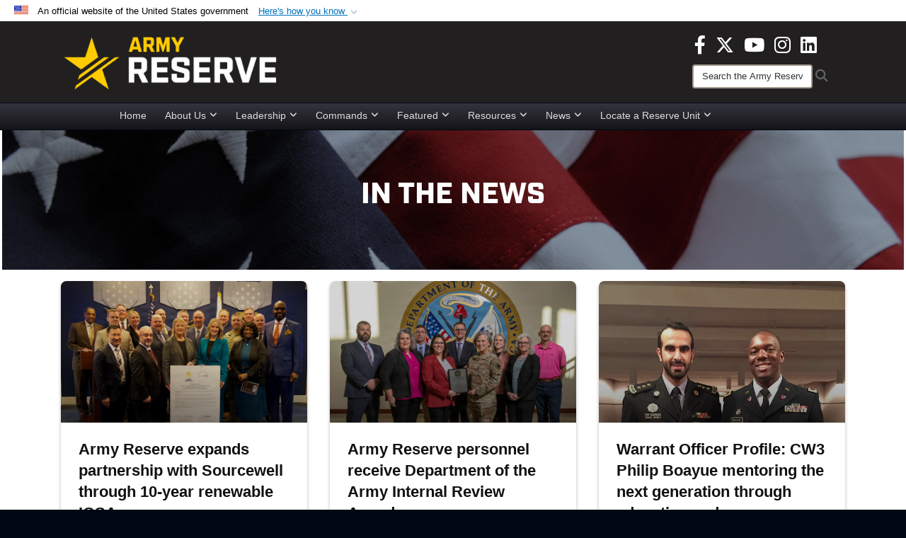

--- FILE ---
content_type: text/html; charset=utf-8
request_url: https://www.usar.army.mil/News/Tag/57410/logistics-over-the-shore/
body_size: 25228
content:
<!DOCTYPE html>
<html  lang="en-US">
<head id="Head"><meta content="text/html; charset=UTF-8" http-equiv="Content-Type" />
<meta name="REVISIT-AFTER" content="1 DAYS" />
<meta name="RATING" content="GENERAL" />
<meta name="RESOURCE-TYPE" content="DOCUMENT" />
<meta content="text/javascript" http-equiv="Content-Script-Type" />
<meta content="text/css" http-equiv="Content-Style-Type" />
<title>
	News - Tag Logistics-Over-the Shore
</title><meta id="MetaDescription" name="description" content="Your official source for Army Reserve news" /><meta id="MetaKeywords" name="keywords" content="army, reserve, army reserve" /><meta id="MetaRobots" name="robots" content="INDEX, FOLLOW" /><link href="/Resources/Shared/stylesheets/dnndefault/7.0.0/default.css?cdv=3832" type="text/css" rel="stylesheet"/><link href="/DesktopModules/ArticleCSDashboard/module.css?cdv=3832" type="text/css" rel="stylesheet"/><link href="/DesktopModules/PhotoDashboard/module.css?cdv=3832" type="text/css" rel="stylesheet"/><link href="/DesktopModules/HTML/module.css?cdv=3832" type="text/css" rel="stylesheet"/><link href="/DesktopModules/ArticleCS/module.css?cdv=3832" type="text/css" rel="stylesheet"/><link href="/Desktopmodules/SharedLibrary/Plugins/Bootstrap/css/bootstrap.min.css?cdv=3832" type="text/css" rel="stylesheet"/><link href="/Portals/_default/skins/joint2/skin.css?cdv=3832" type="text/css" rel="stylesheet"/><link href="/Portals/_default/Containers/DOD2/container.css?cdv=3832" type="text/css" rel="stylesheet"/><link href="/Portals/98/portal.css?cdv=3832" type="text/css" rel="stylesheet"/><link href="/Portals/_default/skins/joint2/assets/dist/css/full-width-centered.min.css?cdv=3832" type="text/css" rel="stylesheet"/><link href="/Desktopmodules/SharedLibrary/Plugins/Skin/SkipNav/css/skipnav.css?cdv=3832" type="text/css" rel="stylesheet"/><link href="/Desktopmodules/SharedLibrary/Plugins/spectrum/spectrum.css?cdv=3832" type="text/css" rel="stylesheet"/><link href="/DesktopModules/PhotoDashboard/Templates/DefenseGov/Style.css?cdv=3832" type="text/css" rel="stylesheet"/><link href="/desktopmodules/ArticleCS/styles/Joint/style.css?cdv=3832" type="text/css" rel="stylesheet"/><link href="/Desktopmodules/SharedLibrary/Plugins/ColorBox/colorbox.css?cdv=3832" type="text/css" rel="stylesheet"/><link href="/Desktopmodules/SharedLibrary/ValidatedPlugins/font-awesome6/css/all.min.css?cdv=3832" type="text/css" rel="stylesheet"/><link href="/Desktopmodules/SharedLibrary/ValidatedPlugins/font-awesome6/css/v4-shims.min.css?cdv=3832" type="text/css" rel="stylesheet"/><script src="/Resources/libraries/jQuery/03_07_01/jquery.js?cdv=3832" type="text/javascript"></script><script src="/Resources/libraries/jQuery-Migrate/03_04_01/jquery-migrate.js?cdv=3832" type="text/javascript"></script><script src="/Resources/libraries/jQuery-UI/01_13_03/jquery-ui.min.js?cdv=3832" type="text/javascript"></script><script src="/Resources/libraries/HoverIntent/01_10_01/jquery.hoverIntent.min.js?cdv=3832" type="text/javascript"></script><script>
  (function(i,s,o,g,r,a,m){i['GoogleAnalyticsObject']=r;i[r]=i[r]||function(){
  (i[r].q=i[r].q||[]).push(arguments)},i[r].l=1*new Date();a=s.createElement(o),
  m=s.getElementsByTagName(o)[0];a.async=1;a.src=g;m.parentNode.insertBefore(a,m)
  })(window,document,'script','Caution-https://www.google-analytics.com/analytics.js < Caution-https://www.google-analytics.com/analytics.js > ','ga');

  ga('create', 'UA-87706841-1', 'auto');
  ga('send', 'pageview');

</script>
<link rel='icon' href='/Portals/98/usar_star_favicon.ico?ver=BG0HH35TDLQn5k-eiopfew%3d%3d' type='image/x-icon' /><meta name='host' content='DMA Public Web' /><meta name='contact' content='dma.WebSD@mail.mil' /><link rel="stylesheet" type="text/css" href="/DesktopModules/SharedLibrary/Controls/Banner/CSS/usa-banner.css" /><script  src="/Desktopmodules/SharedLibrary/Plugins/GoogleAnalytics/Universal-Federated-Analytics-8.7.js?agency=DOD&subagency=ARMY&sitetopic=dma.web&dclink=true"  id="_fed_an_ua_tag" ></script><style>.skin-footer-seal {position:absolute; top:0;left:0;width:100%;height:100%;  background-image: url('/Portals/_default/Skins/joint2/Resources/img/testseal.gif'); }</style><style type="text/css">.skin-header-background { background-image: url(/Portals/98/221F20.png?ver=2wMvmy0KKaLCZEjHaI_z1g%3d%3d) !important; }
.skin-footer-background { background-image: url(/Portals/98/221F20.png?ver=2wMvmy0KKaLCZEjHaI_z1g%3d%3d) !important; background-size: 100% 100%; }
.skin-footer-top, .skin-footer-bottom { display:none }
body > form { background-color: #ffffff!important; }
.skin-title {display:none !important}
</style><meta name="viewport" content="width=device-width,initial-scale=1" /></head>
<body id="Body">

    <form method="post" action="/News/Tag/57410/logistics-over-the-shore/" id="Form" enctype="multipart/form-data">
<div class="aspNetHidden">
<input type="hidden" name="__EVENTTARGET" id="__EVENTTARGET" value="" />
<input type="hidden" name="__EVENTARGUMENT" id="__EVENTARGUMENT" value="" />
<input type="hidden" name="__LASTFOCUS" id="__LASTFOCUS" value="" />
<input type="hidden" name="__VIEWSTATE" id="__VIEWSTATE" value="lpA/[base64]/dK3+h44b+rgCukiCxO0Cvbo+WQyP0xivnLC9Bh+e5xASrfpgQPwpwmCv/MLaQKkDE6DW7EIveSO4OPskKXTTIpUMHmXfoCn8rz3Uq7ZBqQxG8u65mL+80uyIcB4pvypYunN0iOL0bRhmOv7HlQDf8wO4e+A5a+kx48WUWSpNF3bTVrE+CaWyCoKDe0R8GtGOdA8WARhy1/bUuOKfKtrbBjkA+540H5WK+BaVRfXTCm2PhnKwBuedgSaVyYHXIGUdzfZyAVyKcywlzuzsHWy0DX/B1kYbXRFOCOY2VtQAqh2BD9XyKXuzunpWsd4Cou5x4g0Bej8uulpsykgnziUxsLo34O5aT6+HPugXASPh+CI+CQ5RXNpRNlzaB+8vkdliRCm7iBTVXupa6eIifsyHSqem6JN5NprI5+jQUkTcXk1608//EqDJKeyaAJBR8beqmyhWoRYLX/+Flduqi989n9Sa+l4dsnsVrjc0eeHom5Ap3CYCfjGvftP0GIy+31+NtcFwM9+BU6ewPQdBlhiONTeMiLHpVU47UgA2sCGXHYCqAotcIi6hzefUC5fNDYKXod5W/zJjNv6QmIetk5HA7PJI043LN34rVsdzp7cs6In+r5lzRDOzMyXh2NRV7FDfswQSQScQPiTGV6yrI3lSVVO1zW3YmizFR6qgXz/dtcw+QRVV6HCLe3HCxmFBmGdQm020Q9Zc3QqTSWMdbAsHTQa8s8JcDjJUMwSv5hYV3FIr8a6nT9y8q2NcuCccVwrSWmICu3raUyhsmOOQfcxYcDAEeZvZo5oOz8qjf7BTUvgPYwADYqN/tepGT9YJq/VYSikp5e2X9E9e9wco+B0Gmvv+PwiglUXqzCes59ul6vpY8vikjAYe1JFA3d9o5dMqkhwV/HlT/b4L5KCexcsUnRhCEs5LNG5OgQADeaDTJHMUqApzjMen72YLgOTI5RjsA3T7Ynv60XwX1Zw9XM7NFIjhqDY3gV7OSYuzxGmzbMCZe2ShJqHsSYGgP9NgF3MObzd7dw1tvMRlI7C9Hkv8vFTG/KI/BiipSGf26mO40LpmSoboIvN8EpchPku+KUZ96HVLF67rG3mg8umsmwqEyiwl+N3D7g+OKjjvOJK9LUkzJbxi6htAcn5KW3VMG2Iqx1ZID1rR72rDAzYlCNzkdn6pmpyuIKagPqwmMh+yU9jHpD4aNm/1/D2o3R1KCxdY1c8WvoeyWZ3GQIsaEGJajUdLuDvJzgVOtPYn9nmUhQFnwjAw9tR5dMLvKMlhQZ8wBSZny8CXKqwbbiZTBWufszAhMmNsnPRIIhbFG1xju18fYgqBqB4Qk9QwFOB/C47e9/WQ5AbbpcOOuyWKlWyJcoFWXHVPSax9/lTxuGEjx/KWcR2eW0/I12oLaOeeUEw0sZQm+/S/U1I6xHd5eemvzlHTP4v9Rf6dRsgodWb2KPI0JL5G3pvNSAI7L0EgsJGKwU3kL6WOw8Uk+EQq+f7to1Kqsd60/zfwZ6mxD2Sv5S19oLKZmdcKuUcwZrVCwkP+wXI0B4Qfig/[base64]/Yha/d0evElW6qBGA/CP80fWsAicQUvUYQ0mcbhmKFmWZAEPmUyY8oUXItG26hFikkRa+ZELxaY3rO//pCNPo7UCj9f3PZ932pST07vq13re/hPytEXx3TcHzLEu1/i3PhfXK9oKEMouDx2SpnC/5otLzLTbi71OkuyWfr6a68LLQ4+iHx1TWtbS3Y4m6hP6pCArUPqVOtwAtiimOF4mhrOXaIEC3IcZ1eE05FsSvADQs7Dms3fhSqHYxu9Fh0JMjgJmOV53UbLm3rnfyj6KtTq/RvRsFiRM2K7Ae6s+g2LSV2ycTqn8to/xRstJswYEABn1tTv076GUkq3mOWX7BQzz52Nl0mZ/BKYM5bV+TykS43HD7+UteElaZ/Sa4d8DZv4uM56h0D51UdicXQJ+E4EJb2y51PB/[base64]/9pVdozdov5cYi6Qknv7WFDi0EOrdibPyhX0oPUPx3G/JDMc+WnXFrHdMaSPA0u5Bdk4+t+U52wanhhNtWuly7MDYL63ZdV1LKTlG7tOYs0DXBIt9nCgOwTZGems1ZsEq9VopSkeKGpNw/4bAQTo6qVE//pOEPv3hbKsJv7PfZAi3WL/cVOfggRPmzzvrQgMRM4Thej1EX1YPsHU3ueL/moVbwBoI3y7unPKkCpvaE2rp6XRREoqFyVcRHGGqq5CSllZ/qRvDyu241o0ESqm89IgmvcaPgdzupo46MVPib26mCZqG+KaT5dALdz915QeemHsGEkOJZNqwElqujuRGTFrcIAJafIhOdOAoNFM7bpsKGsVg5PgyMEw3lo79zFnxN6v45f5X8e77ZV0qVX/HgB8oUNSGXIqz+CuFwbgIpyzlrRDfZdFj7s6QbvTHUL0kJt0PT/+zvz4voo5eEX5DzzCmEyVv4Zmw0HKF4+kAXfYAodyImeNdqA0NfOkXOlpahRWwmaV9AvCm4rNAy7yL0Y9F8VeX0Qs8Yh9uqJ4DEVi+lIL+UnZ1M/m5HlBFdXGFDnDw8Kkau1DDkPbScD704Mf6B3nKjVNxHcaRRhbk31mpkCzwe0L9tqFGR2XBKbtJLIlkPakPLXTqp7+e7P0va9iZO7xXwXGXYOmGTKUPmdfEGIE0zYKph1SRInktb92ipghlGbBw0JMwet3nzv2LS2APHw510famnC+8pfhReu8JxpV4kzthYUt/EO7sJ6JTxomsFPjtZm5SfLri4lIanbeHQfzAZmYHFmETB7alRmpzDKHEE77dBvjmromdgpa7zE0fSqx6CQ816NL5os1yCyWMmcHuFTTZlFM1XVqwj1Sa12qx94/B8mFWVgywwXtjmhONzYNSMA3WZjgh55bZZRPLhxP1c1VNE7YdJeL8cMja3S89j46K7KLnsUoHynxPnmywQ334sW7yOxjexzSPd27MWdSSf5Etg5f/Lkypu6Yo7Iz3awE2Vyf6FNCA+twuUwY/t5TC7sGNZR1K+MSjZ9tMEMtsmmI/dSoQ5MqT7CA1J369yBFV9NLXvQqGvbroaAqQdoQUvumkWMvXND6QPvdNeEitZ+iV1vs0bLcClCdgVCcKzlvaaruzDM60QuIvt1M0dB19lmSRCOBAtB34GfGSEzd36+eXxYJYch/aEXCc0XxGf6QtTcMva0oLqHqYPXsf+TMKhY4X1YLkS8u9di0AIl2LA9C5vFiw5/bGZovaJJlYq3ZwKA7pdY7yIoUn2XiHIKHFqdWishxgzfKpF1lpQCkYlmiKvEyI31YkNiXpjekKLG8whBVPYEmHLbGIE+bX58kRhF8oOQfqFy2RvsFWUpAoQBgxcQtYheLO2sSGDGtcv1MvKx0oBo27njwClnJpH4JP/NTxzQDmAvLvcbrf67MuW9py8i1UWEteoMHRtW+fP8FiqU0g9Z0/YMajF0N4dD61mpwJvAVh1oXwIw1CN8B6pgu7b1HsNK3yq8bDcEqVeaRpD9Y9K8Y7wfNtCnU5F45ASaLMwW5DIqOznkgwTb5pu2gZFtcu/wpsLcmwx1/bZVCIVQpUT1fZ8LYZR8aNs5PZR8zhNXKnVPrhJLo5Q/DRYp3R6TPQFAc1SCQBgdd4ho7SothfhGSsSoIgpC7QYP46PFsi3auw2ZK8lIw4PL5imibX/woeIxofOrfvcU6ZjyvJk0Ctw/qfMYwKOZi4EFoA5dV6xfn9xLFf7RRKumRD0DnRJObafMjnKGXsnPZ8Q4ST1uewmH8uhONS9tLoFo+RueHJGyvRKwdDS9xQXfDQrSiBVe3P8QyVAB7/5wFpQdMfpJrJH/LKVXSNwu7zfcIuGfRtJrzWOrsJgi6f+7xtiS7Ztov9izf0vrIHLU8Uak+Ykj3gThtwGvgw8bYsEBU4xdZXJEJ2kb19CDH2cEM/e7hS7+qsXPRY3D4PSS/giK8jgbvljfbr/fYmP88pD6k2gOojqSoi6IJAIJLnqHDakBSzA7znC7Q2Mu63OmkzRDCK7SNUbKbu2OdrtMKR8Fx4rcnvY/Bodqv9U1olM/HdEpagjUuiwOPVx5eLuzlyb3yM8bpyJAAYLoOGSsPCQGuhwVZSIwe+J9HyiQMXOmc3Bd9sdIeptiqxtVXSrB9UysymDJxMHhBLCLi2m2ChJE2Ne4gRLYgWLg0xIhMRN3YG/4sB+46IyFvF1XeGIbNzrKS9nmDhfa4B59dqRYMx22dfOEyUM2znrJd8AYEXfu+ohThVYFpj/rMMKOFlfiCLSdqZxh3ghBd0n7H0KiJ6AMtMnIKoHN2wJTB34qxPo+bcLl+7V5z6fO4InZK+oAJD86+Wow6AHJvU8Lgz2z3TFZWuxAbC/bZMdLlcLQQwoSWwWr+VkDFDJWiZkmA06fBxYa/ZjhzsH05lR87l8aAlSLtOiZb+V7U2Zu2+uxqoR7FyW+bKibq9hYodwpN0BmndbdGjvRSpPObV+qX83vMnVb4ziauV3TJrPS2aKNOeMq365SMNDsaiGECFVJFSVuQ+NoV6RFcwR82/2e8JZ+0j1jDo7Q3PpPQE8MvcuCQ56NeX94OCTAWevZQzJnp1MI3ihXZoeTP1vu4JrvfvNQRQ7No+V4KtKGXN555b0qD8hthvrUKfavqby9lW4aAFhEFBTe4C/LY2H1dlUFdcJMGQXqSVIwIVpz3if1HxbaOQ5ti9GZ32jcwf/fXlCUTzEmuDcWCFwXIHDSLBx7QHBpkX/+J/dFMkWV2flxwo803OupKrJeSieotd0JoVMynzCEqGGahcPT6JMc82gIBLG22xq7UI1Bz0jBB3pvCDV/OxAYmpH38rNP/EtKTAzI2iS8Tf7h3Wh0OBdIFTHjCdSzV1tGus7Yxz/89Dp8DUBcmBk9jY/oLvn42I1ZYkym1c/qsrXThuc8925hPGZGvHBRQbTbBtumoFJt9xeM+vjMhwJ27mZZ7lJHbrNTU4aTxNX9+n4VolBv6tY/GRAqko28JJGAyOBVUgRR80dYrxTRAjTK7euZ0o1w4GHTK7djdjdCeNgRyE0iScvOyz+GwRu0OKTHwc0NkCHU73bUnk3mQp6ji5LJwwCdR04b8oBDYtm/oySiZpN/jqXmvHNwUDY7GnbpTw89Np4fl73YSIKf4j4/[base64]/9BOjq85XAStN1yrgRNp0eLQCDCjlnyxeLyPke93pHeO+dLXv7IMyIr+kP8cSa+rt9SK8i0dP8pU3ghn8NGQzPHKYk3g5G+wVhiaip6+a6ujuuhJzKfTOdX1oz7jZOe5JyZjDMiBBVhO7ZzRVn7dTpI61YUBqo/MyygbX2ZvcPlhxJbk57JJOugM4N1f12JBF3UEYGAAfupTG7EEoygAJqafrUvgzbOL+h1xu7M0lCCMpaI0DQ9CA4/oqwLEs+Gk7EDVkxDpikksNpbODih8O5WAnYmvzC/qfFwI5/oyvJpxWMGNEllzN2hn23yiTNHtMlDv9/LeI9eH0avt50N5ilGU9Gj1iQ4xm8sXEiypv998vveP+FYt94mm0YdrGIrXb0LlLqtYNiTIfcpRSdRVKweQv60ejY6DbWQsDCq8vEfGzR9BsVjS6oKuog1+JTw8cM+1hPATGWi2ghn7Him+2oW01AXXBlmtmxIMDQicwZ4yLLIxYlnUDC/fqtdxzNSMdCmY9TezRKP8cl2ijcetX5H6ADNby4qdyW4RVq2dK+8tCsPfwnlx58FjmspEvYDHEsSPzksxwESIObD2bF5nnWRsJ5yP7HYee+IjJz7xmDeCGMXpdnsDxu/OoGqDYzwO1Htp5Anq+UzQFlUCw3gGJ4zR/tZUN7RVelBfaydLPJdvPADezg+PgLN8sl5p0ctGoeIQ6Mtvd1b8eNu4KybnbAKMZIgr0kKK/Wjml5VAMaDs3Q1DmHjfhNZiudr/VbHBU7dln2JisvTTS5gp+hAep7i5kbjShho96h1/5TT4nHt0DQan9r+a11ReEDWG/N4XEKUunD8qzC5cDK7O53uvOdN/B23FcJHExInHRfbB6VhL11WHlnY0wlaFMqmZ0HB0JNBibGABZ8Pk3WXXeaFkhfsDVF99ZipILilhpEjRhPLQBpxrRF1futekqw/BrI0pZox7bYCzNV6M9YPPBGNYbQlXiUoa71LZfJjAcZ5A7lQuTjbG+O7gTzeCle0YTYBr0Vm2rdLiPCQn0Rg8OXpdM0xJyz+bLFIeBmrpa/nNu0mCErVa4oyU5/gx5P2tdSTeWzInApBN0r8l/ZbmJ9mU6sCE3wUy1Hg30zbY416pfP93mua3s6LK1ASGHlqRvCoWYhTNOocMI7i17M+vQclbbwnoP/E5WOkTU3vpjQS3bu6CPDJuhoWpME+NGArtBrraIQ7qGtLyfkECdH636ZEP4Ri8WADcCf2szeJTBal0k/Kaj9E7a87t/XFUYWdxgkAI6ca+8AFXtiPBvzxT9ixx8MUmzMuvzTn4X6K3QDUoASlE68Dycgxs85ptGA8rHebMCDPC1XYDP/vyjr1iTG3miso+E+rBEaCz3i/+3dbSJ/f4lk8JRHksCwjP+xrzPUwe2EqSY9y8i6T/zsI/J8GP6cT2aamSkohCXWV+1QXgvH5UEpGIzZjTEBON2F/kICOdZUPOj74QVWvItvnIYvEQRJqzH1lIfax13IQhLkK3TO2krwxYHdRBwjbTiR6lWhZjTkQu31qycjkqa4c+l7Yc3LdKk09TlZIwUk0oTb3Zq+WadJcJYIyt1c+KA0184u7TNmOISe3RIxEDEt74mUQxl2rUjTaa4ln9uG6o7FDr4cSMXZ2/ja3zCoIpCUqwGzN/VbS8e347fGe573rgT1fbe4rIsRBuyas6ZQzMdqAGulo/Qh3SkJRwV6KEqgnX8egFkKZfXakzQmEBhbLd+BuERkTPY7etNYJrF7wz+vp30Oi94p3idB4uNF4hTxmU1IfW7XvJQqO4VJhiZmuGGDDmCecQkWaJQmV1IWCbKvtDHTzoP1jbBqYcnhyX57/HM6kFLGvL8Fe3wiTKAjgQQtUQ1xnbbxCYNX4Df/T4mZM4rirKLmboSxmRG4gD0Y5srQhCJdM0NgrCSloCQYS4a0dSsBau8KKanHsvsfWc8maGHgWjRTPQIj0cMA18zWNv+BQRo8n9UKDmbGB0Du5LD3AmCaPVb59ve1J8/y19eyLBmBNdNbaPMqPwtWAgRocfuKz4y6vlA9D0gvQc30DI+LjuhHUCDxA8RWNaKmvyprxxwkZvl8m7nIEhHc+NeLd8rxq2+lD8O04vO3Gu1JJx/rttzQeEnI5facOEn8iB40NFtUqGy35kCJ9zdKhI3cCnR/[base64]/mig5eR1Qd1UBqoF2EDkZKNxnhsnk/ZqinqI5fBKXvqtpy1mGCioGLd30HNX4BY8N54znXr+nJLOcyOC4ubFgMrVho/qxYh7XxsYeMiAgZGxnEO0BvBi/JATnZc9q7WPwb1B7cBqeJHXYj97gACYi3b4fn4LU9YAMoPeVTj3tvb8epFw58+LYD2cUlwL6CPGjLcQMiI8beRjr9OWFGN66g6W6G9DY3qapn9xaRjQWGsaCllHuNVgy8U4s1hf3rR4GIuwJ1BWlJBsL9f0QthkSvj9ze96GsM6zxDfnSvffV/GebnE6RKPJcikLXwPvBZFKrJGtAWYwvUEN81OLpB0HKIJM4NuwyriUqFWseTIuSj8GFsGzKwDaNq6BWmFYPHPAum1sJMrd1yb7tCc9hdzQEZED+OQZK2sZMduXRetvVatdh/DAg3yt4A8EceEY78RBuJwnNO33dFSSmoRIA+sP8c8oExegxBxrjvIvEnoCiZ7oyLIIKqkq7AEFz/+KO+Mg92qUYQznkxDf8iIDi4UvQ51Y5w/UWhP1T6+jt9eWy+ZwnIIXnuZcN0qDEEjkNdRynMPsPskIpbbX2LHDv+WjCPAUBbBwGytZHTqkOBzMdw0s4DsRwmHLq+8yfhVF4dcXyLMa2HHC9j+gzaa9lesJ6/6U3dwNneelclRTRsO+1J+Ir861LJLdAmj9cwRseJ64HMs9fi9Wmmt2xgoGCnS5IGm0Mn30h7PS2wTLOm75MJ8yoxv22u6JRE1QjrANAGyRJzwK4jwBLyvs0xGvWusHwushZG8f7DyEPfZR9uKAaj/3uKidnmEl7y41jlA8z6IwQzgCL5u4jygZZHEg1TNZT+VyuKkXaqRUc+BpZHPDVIy14ltIsXT4OMb9RpUiLv9JcH0xHedBcVfO3LFPV9wXcfSebIEYXV/SiPEs7gtptW3x5+Nj2myyXAZKMBWX1Vp5/jvYYvZXxJEoUM0459OX9OmlxR7dPvR6WibgdC5MyIBF9VLuErTKPqPUwnA/[base64]/LYInjJGAlbMzgP+oglI7TyIsmVyBsXAqQ7Npg==" />
</div>

<script type="text/javascript">
//<![CDATA[
var theForm = document.forms['Form'];
if (!theForm) {
    theForm = document.Form;
}
function __doPostBack(eventTarget, eventArgument) {
    if (!theForm.onsubmit || (theForm.onsubmit() != false)) {
        theForm.__EVENTTARGET.value = eventTarget;
        theForm.__EVENTARGUMENT.value = eventArgument;
        theForm.submit();
    }
}
//]]>
</script>


<script src="/WebResource.axd?d=pynGkmcFUV1pswBILeESv_91IpEyaU3xMdWwhFdAnPR3nB6bR1eh97lRPJI1&amp;t=638901627720898773" type="text/javascript"></script>


<script src="/ScriptResource.axd?d=NJmAwtEo3Ip9scJEP8y_hpb54pqFC3jsQli8UE1yQCrVaLglUP5MbKgfIIjJv3wicfaooq36BSZ3CCyUXy-aMXZh2qNoBNx8nSOAICspgcRvADtMfFRYSznRHmPbBLvsFBwY1g2&amp;t=32e5dfca" type="text/javascript"></script>
<script src="/ScriptResource.axd?d=dwY9oWetJoJlayDaFM32DTUrSd0WVSCD1Vt0pkCmaa-1r6m262SS9JLB28eMHNQoRArrTNWfoUBVeEJO6mWX-8fIiN5ijp9LzQj4Lydm79KmmGQx0T726_G7n1MNkhnzZ43o7mbbm398fopY0&amp;t=32e5dfca" type="text/javascript"></script>
<div class="aspNetHidden">

	<input type="hidden" name="__VIEWSTATEGENERATOR" id="__VIEWSTATEGENERATOR" value="CA0B0334" />
	<input type="hidden" name="__VIEWSTATEENCRYPTED" id="__VIEWSTATEENCRYPTED" value="" />
	<input type="hidden" name="__EVENTVALIDATION" id="__EVENTVALIDATION" value="crqr9MHYdLVQydLVSJZtyE3TR95IwfMurbg3KkmNaxK4FJvfNfmkVUEAS5kbLhQ9tmn8KZ9rTXN7e/9D/8vJA4V9biwY6ljAZYQ4r0iQMhxmBFvP1knBTGtiqlAWdcB2MxN3hHtpt2vd0vlcpP0RTLBeVGqKVZhPmdkVc82m/ltoFx9mRVHVQtgw72hvRKxTsJQJFejZ6XfKpAsSaD1x53p6GP46QmB5vC3wxQZ1yM04ZtjINz1KPnDA/ObWv0YYSeopJXlLnyOlGQ0/xLjjBEer5rWyotUjSS+QF4IlW2ced+NPESuYCr9gDiAZEd0Q2D4Ts3MgLWdm6PEQZxDFMjGOhiVCP8QNx+O2Oy6QGnei0BGIG5rymHLZo0qhUVE5789oDjHZLkje8krY/pwiEzmCP4APemCV7gOKhNPJYRQOL2J5w6E5BaS0MlbsSVS/du+qJB4YDezg2qV0wO7xBPqWrahKsXPcBb7ixgVx/[base64]/[base64]/QOyDgirpgLyXl5PE9Wmqa9UVbEkT5Z2kzXYLXRuNHf57ntr/18W/TypTwoTz/bcDPQSxuir6eQ6Z6xoUJlXYBL18iwT3ESMJzZRcBZjZEDbzSE9z72NubnOfk2KRiwzN3Z2DnfyO06q7/dNZOBozWVnkYJwSu6X/MO+iMtP7yfoLNXNjzGuPKE1xmb4w8m7RAgsEuCde7Vcx7mGHD5CET69D9SXuWV3qxxnm0df3WUEUeoF9Wjn8xB9TZWSK3ZKofhrn+tMDbY9VxrpiptBkfHXNfYdcjMOfMmLWEww2wd6pyK1cmNJBKhq0QJ0XkV9d/teillq2gxDgs86Bqz7TpTBR9BZhEIRLsrNqLoWBbvq5+tZ+xIo+x5PBQAfWpQeFIyLIt28aPpH6pjumFFMeK7Ombg9qwQBo4v4rVWzPAryqXHtDWnxdly1O36+PZxMjHpMyfhzOzxkEapx5PM5e3lq1/D6NVWOiccCiPgjLZS+7/hCihQDNdf/xpp/+4WnpOBHaIRQGEzuS6TmuBVEBPzGqH0cBru+ZHQBJLbOEXjaE6+0I50QetVGezIyXeU/z8eDCL8n/vwKpsY9XUDDYF1gbMpj7t3gsYRYxFfqEQZP2jJsuGP2yURs8u1pIdlr3LGKMbQ90K3lzHv8UqvXS41K2P0RGf3nHUEhJ6ZuXh0GFsQ86qxW3/U/5/f5QiVFJHpP4Ivp0wvzNce7t8OpTkxOP4U0PgEiSDToO6v0RSiJYsXt2ebKYymGWF/RcUWqmWWr2Iwg5lq1/[base64]/9V2dwGv4XUbZBIP+wQBMvyIxvHgpCj6gD6/4T2J96edjM45IzRJ21gpGDY0Y1WmY9CNu9mLryQRdZ+rXPuNb0prNmoO16v+wpm+IITArRBEWQWYyuhNfhi6dRbus/auu/vM0MJMPIAE/xxNw29X+CbAXdcrgZphpXrsabWQj2AXTrI0/HITjLJtTSUOazZmJXyQBifpTNCs9DXDakXyjv062qfqC8BqPQqvY7hzRgW8WFT15WzOK+rsp/c/Xk39NoHeEstorm4fN0vKTpMoXdFGK1Gkys27lRb7K+c0G50xvjofHhRcEe6y+fabTzM6vYR0f27a4P+LcxX0B1qexG22CWH7o7TOpM01Q07X2yMpHfQUawyK8c7Os5qsCP7GVBRzspesPFoh1du8f5U1/oCSMNa/[base64]/P8NTYhGJGlLPfYIbmOLn0aRbEKmwotqdkJzKGN1IsPMneCqhuT4YL6MU8TvsDGoN4a89yDlpnxrtvip45eFFxpSJvT9k6iD0EmE8FHDjsXZenZIQ5hANVPQWss=" />
</div><script src="/Desktopmodules/SharedLibrary/Plugins/spectrum/spectrum.js?cdv=3832" type="text/javascript"></script><script src="/js/dnn.js?cdv=3832" type="text/javascript"></script><script src="/js/dnn.modalpopup.js?cdv=3832" type="text/javascript"></script><script src="/Portals/_default/skins/joint2/resources/js/menu-width-detection.js?cdv=3832" type="text/javascript"></script><script src="/Portals/_default/skins/joint2/resources/js/skin.js?cdv=3832" type="text/javascript"></script><script src="/js/dnncore.js?cdv=3832" type="text/javascript"></script><script src="/Desktopmodules/SharedLibrary/Plugins/Mobile-Detect/mobile-detect.min.js?cdv=3832" type="text/javascript"></script><script src="/DesktopModules/ArticleCS/Resources/ArticleCS/js/ArticleCS.js?cdv=3832" type="text/javascript"></script><script src="/Desktopmodules/SharedLibrary/Plugins/ColorBox/jquery.colorbox.js?cdv=3832" type="text/javascript"></script><script src="/js/dnn.servicesframework.js?cdv=3832" type="text/javascript"></script><script src="/Desktopmodules/SharedLibrary/Plugins/Skin/js/common.js?cdv=3832" type="text/javascript"></script><script src="/Desktopmodules/SharedLibrary/Plugins/image-set-polyfill/image-set-polyfill.js?cdv=3832" type="text/javascript"></script>
<script type="text/javascript">
//<![CDATA[
Sys.WebForms.PageRequestManager._initialize('ScriptManager', 'Form', ['tdnn$ctr24698$Article$desktopmodules_articlecs_article_ascx$UpdatePanel1','dnn_ctr24698_Article_desktopmodules_articlecs_article_ascx_UpdatePanel1'], [], [], 3600, '');
//]]>
</script>

        
        
        



<!--CDF(Css|/Portals/_default/skins/joint2/assets/dist/css/full-width-centered.min.css?cdv=3832|DnnPageHeaderProvider|100)-->
<!--CDF(Javascript|/Portals/_default/skins/joint2/resources/js/skin.js?cdv=3832|DnnBodyProvider|100)-->


<script type="text/javascript">
$('#personaBar-iframe').load(function() {$('#personaBar-iframe').contents().find("head").append($("<style type='text/css'>.personabar .personabarLogo {}</style>")); });
</script>
<div id="dnn_ctl09_header_banner_container" class="header_banner_container">
    <span class="header_banner_inner">
        <div class="header_banner_flag">
            An official website of the United States government 
        <div class="header_banner_accordion" tabindex="0" role="button" aria-expanded="false"><u>Here's how you know 
        <span class="expand-more-container"><svg xmlns="http://www.w3.org/2000/svg" height="24" viewBox="0 0 24 24" width="24">
                <path d="M0 0h24v24H0z" fill="none" />
                <path class="expand-more" d="M16.59 8.59L12 13.17 7.41 8.59 6 10l6 6 6-6z" />
            </svg></span></u></div>
        </div>
        <div class="header_banner_panel" style="">
            <div class="header_banner_panel_item">
                <span class="header_banner_dotgov"></span>
                <div id="dnn_ctl09_bannerContentLeft" class="header_banner_content"><p class="banner-contentLeft-text"><strong> Official websites use .mil </strong></p>A <strong>.mil</strong> website belongs to an official U.S. Department of Defense organization in the United States.</div>
            </div>
            <div class="header_banner_panel_item https">
                <span class="header_banner_https"></span>
                <div id="dnn_ctl09_bannerContentRight" class="header_banner_content"><p class="banner-contentRight-text"><strong>Secure .mil websites use HTTPS</strong></p><div> A <strong>lock (<span class='header_banner_icon_lock'><svg xmlns = 'http://www.w3.org/2000/svg' width='52' height='64' viewBox='0 0 52 64'><title>lock </title><path class='icon_lock' fill-rule='evenodd' d='M26 0c10.493 0 19 8.507 19 19v9h3a4 4 0 0 1 4 4v28a4 4 0 0 1-4 4H4a4 4 0 0 1-4-4V32a4 4 0 0 1 4-4h3v-9C7 8.507 15.507 0 26 0zm0 8c-5.979 0-10.843 4.77-10.996 10.712L15 19v9h22v-9c0-6.075-4.925-11-11-11z' /> </svg></span>)</strong> or <strong> https://</strong> means you’ve safely connected to the .mil website. Share sensitive information only on official, secure websites.</div></div>
            </div>

        </div>
    </span>
</div><style> .header_banner_container{ background-color: #FFFFFF; color: #000000; } .icon_lock { fill: #000000;} .header_banner_container .header_banner_content .banner-contentLeft-text, .header_banner_container .header_banner_content .banner-contentRight-text { color: #000000;} .header_banner_container .header_banner_accordion { color: #0071BC; } </style>
<script type="text/javascript">

jQuery(document).ready(function() {
initializeSkin();
});

</script>

<script type="text/javascript">
var skinvars = {"SiteName":"U.S. Army Reserve","SiteShortName":"the Army Reserve site","SiteSubTitle":"Official Website","aid":"usar","IsSecureConnection":true,"IsBackEnd":false,"DisableShrink":false,"IsAuthenticated":false,"SearchDomain":"search.usa.gov","SiteUrl":"https://www.usar.army.mil/","LastLogin":null,"IsLastLoginFail":false,"IncludePiwik":false,"PiwikSiteID":-1,"SocialLinks":{"Facebook":{"Url":"https://www.facebook.com/usarmyreserve","Window":"_blank","Relationship":"noopener"},"Twitter":{"Url":"https://twitter.com/USArmyReserve","Window":"_blank","Relationship":"noopener"},"YouTube":{"Url":"http://www.youtube.com/TheUSArmyReserve","Window":"_blank","Relationship":"noopener"},"Flickr":{"Url":"http://www.flickr.com/photos/myarmyreserve","Window":"_blank","Relationship":"noopener"},"Pintrest":{"Url":"","Window":"","Relationship":""},"Instagram":{"Url":"https://www.instagram.com/usarmyreserve","Window":"_blank","Relationship":"noopener"},"Blog":{"Url":"","Window":"","Relationship":""},"RSS":{"Url":"http://www.usar.army.mil/DesktopModules/ArticleCS/RSS.ashx?ContentType=1\u0026Site=684\u0026max=10","Window":"","Relationship":""},"Podcast":{"Url":"","Window":"","Relationship":""},"Email":{"Url":"","Window":"","Relationship":""},"LinkedIn":{"Url":"","Window":"","Relationship":""},"Snapchat":{"Url":"","Window":"","Relationship":null}},"SiteLinks":null,"LogoffTimeout":10500000,"SiteAltLogoText":""};
</script>
<script type="application/ld+json">{"@context":"http://schema.org","@type":"Organization","logo":"https://www.usar.army.mil/Portals/98/USAR-Web-Logo_2023.png?ver=AY-Ta0_KtMSypO9_JrmqhA%3d%3d","name":"U.S. Army Reserve","url":"https://www.usar.army.mil/","sameAs":["https://www.facebook.com/usarmyreserve","https://twitter.com/USArmyReserve","https://www.instagram.com/usarmyreserve","http://www.youtube.com/TheUSArmyReserve"]}</script>



<div class="dma-full-width-centered v2-template  ">
    <!--CDF(Javascript|/Portals/_default/skins/joint2/resources/js/menu-width-detection.js?cdv=3832|DnnBodyProvider|100)-->

<script>
    $("body").css("background", "#000814");
</script>

<div id="skip-link-holder"><a id="skip-link" href="#skip-target">Skip to main content (Press Enter).</a></div>
<header id="header">
    <div class="container-fluid nopad skin-header-background">
        <div class="container-fluid skin-header">
            <div class="container">
                    
                    <button type="button" class="navbar-toggle pull-left skin-nav-toggle" data-toggle="collapse" data-target=".navbar-collapse">
                        <span class="sr-only">Toggle navigation</span>
                        <span class="fa fa-bars"></span>
                    </button>
                    <div class="skin-logo">
                        
                        <a href="https://www.usar.army.mil/" target="" rel="">
                        
                            <img src="/Portals/98/USAR-Web-Logo_2023.png?ver=AY-Ta0_KtMSypO9_JrmqhA%3d%3d" alt="U.S. Army Reserve"  title="U.S. Army Reserve"  style="max-height: 100%" class="img-responsive" />
                        
                        </a>
                        
                    </div>
                    
                    <div class="skin-title">
                            <div class="desktop">
                                
                                <span class="title-text withsub">U.S. Army Reserve</span>
                                <span class="subtitle-text">Official Website</span>
                                
                            </div>
                            <div class="mobile">
                                <span class="title-text">U.S. Army Reserve</span>
                            </div>
                    </div>
                    
                    <div class="skin-header-right">
                        <div class="social desktop">
                            <ul class=""><li class=""><a href="https://www.facebook.com/usarmyreserve" target="_blank" rel="noopener noreferrer" aria-label="Facebook opens in a new window" title="Facebook"><span class="social-icon fa-brands fa-facebook-f social-link-52"></span></a></li><li class=""><a href="https://x.com/USArmyReserve" target="_blank" rel="noopener noreferrer" aria-label="X opens in a new window" title="X"><span class="social-icon fa-brands fa-x-twitter social-link-53"></span></a></li><li class=""><a href="http://www.youtube.com/@USArmyReserve" target="_blank" rel="noopener noreferrer" aria-label="YouTube opens in a new window" title="YouTube"><span class="social-icon fa-brands fa-youtube social-link-54"></span></a></li><li class=""><a href="https://www.instagram.com/usarmyreserve" target="_blank" rel="noopener noreferrer" aria-label="Instagram opens in a new window" title="Instagram"><span class="social-icon fa fa-instagram social-link-55"></span></a></li><li class=""><a href="https://www.linkedin.com/company/united-states-army-reserve/" target="_blank" rel="noopener noreferrer" aria-label="LinkedIn opens in a new window" title="LinkedIn"><span class="social-icon fa-brands fa-linkedin social-link-125"></span></a></li></ul>
                        </div>
                        <div class="skin-search">
                            <div class="desktop-search desktop">
                                <label for="desktopSearch" class="visuallyhidden">Search the Army Reserve site: </label>
                                <input type="text" name="desktopSearch" class="skin-search-input usagov-search-autocomplete" maxlength="255" aria-label="Search" title="Search the Army Reserve site" />
                                <a class="skin-search-go" href="#" title="Search"><span class="fa fa-search fa-lg"></span>
                                    <span class="sr-only">Search</span>
                                </a>
                            </div>
                            <div class="mobile-search mobile pull-right">
                                <a class="mobile-search-link" href="#" title="Search"><span class="search-icon fa closed fa-lg"></span>
                                    <span class="sr-only">Search</span>
                                </a>
                                <div class="mobile-search-popup">
                                    <label for="mobileSearch" class="visuallyhidden">Search the Army Reserve site: </label>
                                    <input type="text" name="mobileSearch" class="skin-search-input usagov-search-autocomplete" maxlength="255" aria-label="Search" title="Search the Army Reserve site" />
                                    <a class="skin-search-go" href="#" title="Search"><span class="fa fa-search fa-inverse fa-lg"></span>
                                        <span class="sr-only">Search</span>
                                    </a>
                                </div>
                            </div>
                        </div>
                    </div>
                    
                </div>
            
        </div>
    </div>

    <div class="navbar-collapse nav-main-collapse collapse otnav nopad">
        
        <div class=" container nopad menu">
            <nav class="nav-main">
<ul class="nav nav-main" id="main-nav">
	    
    <li class=" top-level ">
    
        <a href="https://www.usar.army.mil/"  tabindex="0" >Home
		</a>
    
    </li>

    <li class="dropdown  top-level ">
    
        <a href="https://www.usar.army.mil/About-Us/"  tabindex="0" aria-expanded="false">About Us<span class="fa fa-sm fa-angle-down"></span>
		</a>
    
        <ul class="dropdown-menu">
        
    <li class=" dm  ">
    
	    <a href="https://www.usar.army.mil/AtAGlance/"  style="display:flex;align-items:center" tabindex="0" >Army Reserve At A Glance
        </a>    
    
    </li>

    <li class=" dm  ">
    
	    <a href="https://www.usar.army.mil/ArmyReserveHistory/"  style="display:flex;align-items:center" tabindex="0" >Army Reserve History
        </a>    
    
    </li>

    <li class=" dm  ">
    
	    <a href="https://www.usar.army.mil/DSCA/"  style="display:flex;align-items:center" tabindex="0" >Disaster Response
        </a>    
    
    </li>

    <li class=" dm  ">
    
	    <a href="https://www.usar.army.mil/IRA/"  style="display:flex;align-items:center" tabindex="0" >Immediate Response
        </a>    
    
    </li>

        </ul>
    
    </li>

    <li class="dropdown  top-level ">
    
        <a href="https://www.usar.army.mil/Leadership/"  tabindex="0" aria-expanded="false">Leadership<span class="fa fa-sm fa-angle-down"></span>
		</a>
    
        <ul class="dropdown-menu">
        
    <li class=" dm  ">
    
	    <a href="https://www.usar.army.mil/Leadership/Article-View/Article/631391/lt-gen-robert-d-harter/"  style="display:flex;align-items:center" tabindex="0" >CAR and CG
        </a>    
    
    </li>

    <li class=" dm  ">
    
	    <a href="https://www.usar.army.mil/Leadership/Article-View/Article/1868847/maj-gen-martin-f-klein/"  style="display:flex;align-items:center" tabindex="0" >Deputy Commanding General
        </a>    
    
    </li>

    <li class=" dm  ">
    
	    <a href="https://www.usar.army.mil/Leadership/Article-View/Article/1523140/command-sergeant-major-gregory-betty/"  style="display:flex;align-items:center" tabindex="0" >Cmd Sergeant Major
        </a>    
    
    </li>

    <li class=" dm  ">
    
	    <a href="https://www.usar.army.mil/Leadership/Article-View/Article/2561193/chief-warrant-officer-5-lashon-p-white/"  style="display:flex;align-items:center" tabindex="0" >Cmd Chief Warrant Officer
        </a>    
    
    </li>

    <li class=" dm dropdown ">
    
		<a  href="javascript:void(0)" style="display:flex;align-items:center">Senior Staff<span class="fa fa-sm fa-angle-right"></span>
		</a>
    
        <ul class="dropdown-menu">
        
    <li class=" dm  ">
    
	    <a href="https://www.usar.army.mil/Leadership/Article-View/Article/580320/mr-stephen-d-austin/"  style="display:flex;align-items:center" tabindex="0" >Assistant Chief of Army Reserve
        </a>    
    
    </li>

    <li class=" dm  ">
    
	    <a href="https://www.usar.army.mil/Leadership/Article-View/Article/1505814/"  style="display:flex;align-items:center" tabindex="0" >Deputy Chief of Army Reserve
        </a>    
    
    </li>

    <li class=" dm  ">
    
	    <a href="https://www.usar.army.mil/Leadership/Article-View/Article/2476481/"  style="display:flex;align-items:center" tabindex="0" >U.S. Army Reserve Command Chief of Staff
        </a>    
    
    </li>

        </ul>
    
    </li>

        </ul>
    
    </li>

    <li class="dropdown  top-level ">
    
        <a href="https://www.usar.army.mil/Commands/"  tabindex="0" aria-expanded="false">Commands<span class="fa fa-sm fa-angle-down"></span>
		</a>
    
        <ul class="dropdown-menu">
        
    <li class=" dm  ">
    
	    <a href="https://www.usar.army.mil/OCAR/"  style="display:flex;align-items:center" tabindex="0" >Office of the Chief of Army Reserve
        </a>    
    
    </li>

    <li class=" dm dropdown ">
    
	    <a href="https://www.usar.army.mil/USARC/"  style="display:flex;align-items:center" tabindex="0" aria-expanded="false">U.S. Army Reserve Command<span class="fa fa-sm fa-angle-right"></span>
        </a>    
    
        <ul class="dropdown-menu">
        
    <li class=" dm dropdown ">
    
	    <a href="https://www.usar.army.mil/NCOAFortDix/"  style="display:flex;align-items:center" tabindex="0" aria-expanded="false">NCOA Fort Dix<span class="fa fa-sm fa-angle-right"></span>
        </a>    
    
        <ul class="dropdown-menu">
        
    <li class=" dm  ">
    
	    <a href="https://www.usar.army.mil/Commands/US-Army-Reserve-Command/NCOA-Fort-Dix/Basic-Leader-Course-BLC/"  style="display:flex;align-items:center" tabindex="0" >Basic Leader Course (BLC)
        </a>    
    
    </li>

    <li class=" dm  ">
    
	    <a href="https://www.usar.army.mil/Commands/US-Army-Reserve-Command/NCOA-Fort-Dix/Holistic-Health-and-Fitness-Integrator-Course/"  style="display:flex;align-items:center" tabindex="0" >Holistic Health and Fitness Integrator Course
        </a>    
    
    </li>

    <li class=" dm  ">
    
	    <a href="https://www.usar.army.mil/Commands/US-Army-Reserve-Command/NCOA-Fort-Dix/Master-Leader-Course/"  style="display:flex;align-items:center" tabindex="0" >Master Leader Course
        </a>    
    
    </li>

    <li class=" dm  ">
    
	    <a href="https://www.usar.army.mil/Commands/US-Army-Reserve-Command/NCOA-Fort-Dix/History_and_Logo/"  style="display:flex;align-items:center" tabindex="0" >History_and_Logo
        </a>    
    
    </li>

        </ul>
    
    </li>

        </ul>
    
    </li>

    <li class=" dm dropdown ">
    
		<a  href="javascript:void(0)" style="display:flex;align-items:center">Geographic<span class="fa fa-sm fa-angle-right"></span>
		</a>
    
        <ul class="dropdown-menu">
        
    <li class=" dm  ">
    
	    <a href="https://www.usar.army.mil/1stMSC/"  style="display:flex;align-items:center" tabindex="0" >1st MSC
        </a>    
    
    </li>

    <li class=" dm  ">
    
	    <a href="https://www.usar.army.mil/7thMSC/"  style="display:flex;align-items:center" tabindex="0" >7th MSC
        </a>    
    
    </li>

    <li class=" dm  ">
    
	    <a href="https://www.usar.army.mil/9thMSC/"  style="display:flex;align-items:center" tabindex="0" >9th MSC
        </a>    
    
    </li>

    <li class=" dm dropdown ">
    
	    <a href="https://www.usar.army.mil/63rdRD/"  style="display:flex;align-items:center" tabindex="0" aria-expanded="false">63rd Readiness Division<span class="fa fa-sm fa-angle-right"></span>
        </a>    
    
        <ul class="dropdown-menu">
        
    <li class=" dm  ">
    
	    <a href="https://www.usar.army.mil/Commands/Geographic/63rd-Readiness-Division/Directory/"  style="display:flex;align-items:center" tabindex="0" >Directory
        </a>    
    
    </li>

        </ul>
    
    </li>

    <li class=" dm  ">
    
	    <a href="https://www.usar.army.mil/81stRD/"  style="display:flex;align-items:center" tabindex="0" >81st Readiness Division
        </a>    
    
    </li>

    <li class=" dm dropdown ">
    
	    <a href="https://www.usar.army.mil/88thRD/"  style="display:flex;align-items:center" tabindex="0" aria-expanded="false">88th Readiness Division<span class="fa fa-sm fa-angle-right"></span>
        </a>    
    
        <ul class="dropdown-menu">
        
    <li class=" dm  ">
    
	    <a href="https://www.usar.army.mil/Commands/Geographic/88th-Readiness-Division/88th-RD-SHARP/"  style="display:flex;align-items:center" tabindex="0" >88th RD SHARP
        </a>    
    
    </li>

    <li class=" dm  ">
    
	    <a href="https://www.usar.army.mil/Commands/Geographic/88th-Readiness-Division/88th-RD-Suicide-Prevention/"  style="display:flex;align-items:center" tabindex="0" >88th RD Suicide Prevention
        </a>    
    
    </li>

        </ul>
    
    </li>

    <li class=" dm  ">
    
	    <a href="https://www.usar.army.mil/99thRD/"  style="display:flex;align-items:center" tabindex="0" >99th Readiness Division
        </a>    
    
    </li>

        </ul>
    
    </li>

    <li class=" dm dropdown ">
    
		<a  href="javascript:void(0)" style="display:flex;align-items:center">Functional<span class="fa fa-sm fa-angle-right"></span>
		</a>
    
        <ul class="dropdown-menu">
        
    <li class=" dm  ">
    
	    <a href="https://www.usar.army.mil/3rdMCDS/"  style="display:flex;align-items:center" tabindex="0" >3d TMC
        </a>    
    
    </li>

    <li class=" dm  ">
    
	    <a href="https://www.usar.army.mil/75thIC/"  style="display:flex;align-items:center" tabindex="0" >75th Innovation CMD
        </a>    
    
    </li>

    <li class=" dm  ">
    
	    <a href="https://www.usar.army.mil/76thORC/"  style="display:flex;align-items:center" tabindex="0" >76th ORC
        </a>    
    
    </li>

    <li class=" dm dropdown ">
    
	    <a href="https://www.usar.army.mil/79thTSC/"  style="display:flex;align-items:center" tabindex="0" aria-expanded="false">79th TSC<span class="fa fa-sm fa-angle-right"></span>
        </a>    
    
        <ul class="dropdown-menu">
        
    <li class=" dm  ">
    
	    <a href="https://www.usar.army.mil/79thTSC/103rdESC/"  style="display:flex;align-items:center" tabindex="0" >103rd ESC
        </a>    
    
    </li>

    <li class=" dm  ">
    
	    <a href="https://www.usar.army.mil/79thTSC/311thESC/"  style="display:flex;align-items:center" tabindex="0" >311th ESC
        </a>    
    
    </li>

    <li class=" dm  ">
    
	    <a href="https://www.usar.army.mil/79thTSC/364thESC/"  style="display:flex;align-items:center" tabindex="0" >364th ESC
        </a>    
    
    </li>

    <li class=" dm  ">
    
	    <a href="https://www.usar.army.mil/79thTSC/451stESC/"  style="display:flex;align-items:center" tabindex="0" >451st ESC
        </a>    
    
    </li>

        </ul>
    
    </li>

    <li class=" dm dropdown ">
    
	    <a href="https://www.usar.army.mil/80thTC/"  style="display:flex;align-items:center" tabindex="0" aria-expanded="false">80th TNG CMD<span class="fa fa-sm fa-angle-right"></span>
        </a>    
    
        <ul class="dropdown-menu">
        
    <li class=" dm  ">
    
	    <a href="https://www.usar.army.mil/80thTC/94thTD/"  style="display:flex;align-items:center" tabindex="0" >94th TD (FS)
        </a>    
    
    </li>

    <li class=" dm dropdown ">
    
	    <a href="https://www.usar.army.mil/80thTC/100thTD/"  style="display:flex;align-items:center" tabindex="0" aria-expanded="false">100th TD (LD)<span class="fa fa-sm fa-angle-right"></span>
        </a>    
    
        <ul class="dropdown-menu">
        
    <li class=" dm  ">
    
	    <a href="https://www.usar.army.mil/83rdUSARRTC/"  style="display:flex;align-items:center" tabindex="0" >83rd USARRTC
        </a>    
    
    </li>

    <li class=" dm  ">
    
	    <a href="https://www.usar.army.mil/80thTC/100thTD/97thBDE/"  style="display:flex;align-items:center" tabindex="0" >97th BDE (CGSOC/ILE)
        </a>    
    
    </li>

        </ul>
    
    </li>

    <li class=" dm  ">
    
	    <a href="https://www.usar.army.mil/80thTC/102ndTD/"  style="display:flex;align-items:center" tabindex="0" >102nd TD (MS)
        </a>    
    
    </li>

        </ul>
    
    </li>

    <li class=" dm dropdown ">
    
	    <a href="https://www.usar.army.mil/84thTC/"  style="display:flex;align-items:center" tabindex="0" aria-expanded="false">84th TNG CMD<span class="fa fa-sm fa-angle-right"></span>
        </a>    
    
        <ul class="dropdown-menu">
        
    <li class=" dm  ">
    
	    <a href="https://www.usar.army.mil/84thTC/78thTD/"  style="display:flex;align-items:center" tabindex="0" >78th TNG DIV
        </a>    
    
    </li>

    <li class=" dm  ">
    
	    <a href="https://www.usar.army.mil/84thTC/86thTD/"  style="display:flex;align-items:center" tabindex="0" >86th TNG DIV
        </a>    
    
    </li>

    <li class=" dm dropdown ">
    
	    <a href="https://www.usar.army.mil/84thTC/87thTD/"  style="display:flex;align-items:center" tabindex="0" aria-expanded="false">87th TNG DIV<span class="fa fa-sm fa-angle-right"></span>
        </a>    
    
        <ul class="dropdown-menu">
        
    <li class=" dm  ">
    
	    <a href="https://www.usar.army.mil/Commands/Functional/84th-TNG-CMD/87th-TNG-DIV/87th-TD-Resources/"  style="display:flex;align-items:center" tabindex="0" >87th TD Resources
        </a>    
    
    </li>

        </ul>
    
    </li>

    <li class=" dm  ">
    
	    <a href="https://www.usar.army.mil/84thTC/91stTD/"  style="display:flex;align-items:center" tabindex="0" >91st TNG DIV
        </a>    
    
    </li>

        </ul>
    
    </li>

    <li class=" dm  ">
    
	    <a href="https://www.usar.army.mil/85thSC/"  style="display:flex;align-items:center" tabindex="0" >85th USAR SPT CMD
        </a>    
    
    </li>

    <li class=" dm dropdown ">
    
	    <a href="https://www.usar.army.mil/drillsergeant/"  style="display:flex;align-items:center" tabindex="0" aria-expanded="false">108th Training Command | USAR Drill Sergeant Home<span class="fa fa-sm fa-angle-right"></span>
        </a>    
    
        <ul class="dropdown-menu">
        
    <li class=" dm dropdown ">
    
	    <a href="https://www.usar.army.mil/Commands/Functional/108th-Training-Command-USAR-Drill-Sergeant-Home/108th-Training-Command-About-Us/"  style="display:flex;align-items:center" tabindex="0" aria-expanded="false">108th Training Command | About Us<span class="fa fa-sm fa-angle-right"></span>
        </a>    
    
        <ul class="dropdown-menu">
        
    <li class=" dm  ">
    
	    <a href="https://www.usar.army.mil/Commands/Functional/108th-Training-Command-USAR-Drill-Sergeant-Home/108th-Training-Command-About-Us/108th-Training-Command-Leadership/"  style="display:flex;align-items:center" tabindex="0" >108th Training Command | Leadership
        </a>    
    
    </li>

    <li class=" dm  ">
    
	    <a href="https://www.usar.army.mil/Commands/Functional/108th-Training-Command-USAR-Drill-Sergeant-Home/108th-Training-Command-About-Us/108th-Training-Command-Contact-Us/"  style="display:flex;align-items:center" tabindex="0" >108th Training Command | Contact Us
        </a>    
    
    </li>

        </ul>
    
    </li>

    <li class=" dm dropdown ">
    
	    <a href="https://www.usar.army.mil/Commands/Functional/108th-TNG-CMD/Become-A-Drill-Sergeant/1/"  style="display:flex;align-items:center" tabindex="0" aria-expanded="false">108th Training Command | Become a USAR Drill Sergeant<span class="fa fa-sm fa-angle-right"></span>
        </a>    
    
        <ul class="dropdown-menu">
        
    <li class=" dm  ">
    
	    <a href="https://www.usar.army.mil/Commands/Functional/108th-Training-Command-USAR-Drill-Sergeant-Home/108th-Training-Command-Become-a-USAR-Drill-Sergeant/108th-Training-Command-USAR-Drill-Sergeant-Leader/"  style="display:flex;align-items:center" tabindex="0" >108th Training Command | USAR Drill Sergeant Leader
        </a>    
    
    </li>

    <li class=" dm  ">
    
	    <a href="https://www.usar.army.mil/Commands/Functional/108th-Training-Command-USAR-Drill-Sergeant-Home/108th-Training-Command-Become-a-USAR-Drill-Sergeant/108th-Training-Command-USAR-Drill-DS-Preparatory-Program/"  style="display:flex;align-items:center" tabindex="0" >108th Training Command | USAR Drill DS Preparatory Program
        </a>    
    
    </li>

    <li class=" dm  ">
    
	    <a href="https://www.usar.army.mil/Commands/Functional/108th-Training-Command-USAR-Drill-Sergeant-Home/108th-Training-Command-Become-a-USAR-Drill-Sergeant/108th-Training-Command-USAR-Drill-Sergeant-of-The-Year/"  style="display:flex;align-items:center" tabindex="0" >108th Training Command | USAR Drill Sergeant of The Year
        </a>    
    
    </li>

    <li class=" dm  ">
    
	    <a href="https://www.dvidshub.net/feature/USARDrillSergeantsTestimonials"  style="display:flex;align-items:center" tabindex="0" >USAR Drill Sergeant Testimonials
        </a>    
    
    </li>

        </ul>
    
    </li>

    <li class=" dm  ">
    
	    <a href="https://www.usar.army.mil/drillsergeant/95TD/"  style="display:flex;align-items:center" tabindex="0" >95th TNG DIV
        </a>    
    
    </li>

    <li class=" dm  ">
    
	    <a href="https://www.usar.army.mil/drillsergeant/98TD/"  style="display:flex;align-items:center" tabindex="0" >98th TNG DIV
        </a>    
    
    </li>

    <li class=" dm  ">
    
	    <a href="https://www.usar.army.mil/drillsergeant/104TD/"  style="display:flex;align-items:center" tabindex="0" >104th TNG DIV
        </a>    
    
    </li>

    <li class=" dm  ">
    
	    <a href="https://www.usar.army.mil/Commands/Functional/108th-Training-Command-USAR-Drill-Sergeant-Home/USAR-Drill-Sergeant-News-Room/"  style="display:flex;align-items:center" tabindex="0" >USAR Drill Sergeant News Room
        </a>    
    
    </li>

        </ul>
    
    </li>

    <li class=" dm  ">
    
	    <a href="https://www.usar.army.mil/200thMP/"  style="display:flex;align-items:center" tabindex="0" >200th MP CMD
        </a>    
    
    </li>

    <li class=" dm  ">
    
	    <a href="https://www.usar.army.mil/311thSC/"  style="display:flex;align-items:center" tabindex="0" >311th SC (T)
        </a>    
    
    </li>

    <li class=" dm  ">
    
	    <a href="https://www.usar.army.mil/335thSC/"  style="display:flex;align-items:center" tabindex="0" >335th SC
        </a>    
    
    </li>

    <li class=" dm dropdown ">
    
	    <a href="https://www.usar.army.mil/377thTSC/"  style="display:flex;align-items:center" tabindex="0" aria-expanded="false">377th TSC<span class="fa fa-sm fa-angle-right"></span>
        </a>    
    
        <ul class="dropdown-menu">
        
    <li class=" dm  ">
    
	    <a href="https://www.usar.army.mil/377thTSC/4thESC/"  style="display:flex;align-items:center" tabindex="0" >4th ESC
        </a>    
    
    </li>

    <li class=" dm  ">
    
	    <a href="https://www.usar.army.mil/377thTSC/143rdESC/"  style="display:flex;align-items:center" tabindex="0" >143rd ESC
        </a>    
    
    </li>

    <li class=" dm  ">
    
	    <a href="https://www.usar.army.mil/377thTSC/310thESC/"  style="display:flex;align-items:center" tabindex="0" >310th ESC
        </a>    
    
    </li>

    <li class=" dm dropdown ">
    
	    <a href="https://www.usar.army.mil/377thTSC/316thESC/"  style="display:flex;align-items:center" tabindex="0" aria-expanded="false">316th ESC<span class="fa fa-sm fa-angle-right"></span>
        </a>    
    
        <ul class="dropdown-menu">
        
    <li class=" dm  ">
    
	    <a href="https://www.usar.army.mil/377thTSC/3rdTBX/"  style="display:flex;align-items:center" tabindex="0" >3rd TBX
        </a>    
    
    </li>

        </ul>
    
    </li>

    <li class=" dm  ">
    
	    <a href="https://www.usar.army.mil/377thTSC/DSC/"  style="display:flex;align-items:center" tabindex="0" >DSC
        </a>    
    
    </li>

        </ul>
    
    </li>

    <li class=" dm  ">
    
	    <a href="https://www.usar.army.mil/412thTEC/"  style="display:flex;align-items:center" tabindex="0" >412th TEC
        </a>    
    
    </li>

    <li class=" dm  ">
    
	    <a href="https://www.usar.army.mil/416thTEC/"  style="display:flex;align-items:center" tabindex="0" >416th TEC
        </a>    
    
    </li>

    <li class=" dm  ">
    
	    <a href="https://www.usar.army.mil/807thMCDS/"  style="display:flex;align-items:center" tabindex="0" >807th TMC
        </a>    
    
    </li>

    <li class=" dm  ">
    
	    <a href="https://www.usar.army.mil/USARSCFA/"  style="display:flex;align-items:center" tabindex="0" >USARSCFA
        </a>    
    
    </li>

    <li class=" dm dropdown ">
    
	    <a href="https://www.usar.army.mil/ARAC/"  style="display:flex;align-items:center" tabindex="0" aria-expanded="false">Army Reserve Aviation Command<span class="fa fa-sm fa-angle-right"></span>
        </a>    
    
        <ul class="dropdown-menu">
        
    <li class=" dm  ">
    
	    <a href="https://www.usar.army.mil/11thECAB/"  style="display:flex;align-items:center" tabindex="0" >11th ECAB
        </a>    
    
    </li>

    <li class=" dm  ">
    
	    <a href="https://www.usar.army.mil/244thECAB/"  style="display:flex;align-items:center" tabindex="0" >244th ECAB
        </a>    
    
    </li>

    <li class=" dm  ">
    
	    <a href="https://www.usar.army.mil/Commands/Functional/Army-Reserve-Aviation-Command/Aviation-Recruitment/"  style="display:flex;align-items:center" tabindex="0" >Aviation Recruitment
        </a>    
    
    </li>

    <li class=" dm  ">
    
	    <a href="https://www.usar.army.mil/Commands/Functional/Army-Reserve-Aviation-Command/Aviation-Command-ATI/"  style="display:flex;align-items:center" tabindex="0" >Aviation Command - ATI
        </a>    
    
    </li>

        </ul>
    
    </li>

    <li class=" dm dropdown ">
    
	    <a href="https://www.usar.army.mil/ARCG/"  style="display:flex;align-items:center" tabindex="0" aria-expanded="false">ARCG<span class="fa fa-sm fa-angle-right"></span>
        </a>    
    
        <ul class="dropdown-menu">
        
    <li class=" dm  ">
    
	    <a href="https://www.usar.army.mil/ARCG/Sponsorship/"  style="display:flex;align-items:center" tabindex="0" >Unit Newcomer Resources
        </a>    
    
    </li>

        </ul>
    
    </li>

    <li class=" dm dropdown ">
    
	    <a href="https://www.usar.army.mil/ARMEDCOM/"  style="display:flex;align-items:center" tabindex="0" aria-expanded="false">ARMEDCOM<span class="fa fa-sm fa-angle-right"></span>
        </a>    
    
        <ul class="dropdown-menu">
        
    <li class=" dm  ">
    
	    <a href="https://www.usar.army.mil/ARMEDCOM/MRTC/"  style="display:flex;align-items:center" tabindex="0" >MRTC
        </a>    
    
    </li>

        </ul>
    
    </li>

    <li class=" dm  ">
    
	    <a href="https://www.usar.army.mil/LegalCommand/"  style="display:flex;align-items:center" tabindex="0" >Legal Command
        </a>    
    
    </li>

    <li class=" dm  ">
    
	    <a href="https://www.usar.army.mil/MIRC/"  style="display:flex;align-items:center" tabindex="0" >MIRC
        </a>    
    
    </li>

    <li class=" dm dropdown ">
    
	    <a href="https://www.usar.army.mil/USACAPOC/"  style="display:flex;align-items:center" tabindex="0" aria-expanded="false">USACAPOC<span class="fa fa-sm fa-angle-right"></span>
        </a>    
    
        <ul class="dropdown-menu">
        
    <li class=" dm  ">
    
	    <a href="https://www.usar.army.mil/USACAPOC/350thCACOM/"  style="display:flex;align-items:center" tabindex="0" >350th CACOM
        </a>    
    
    </li>

    <li class=" dm  ">
    
	    <a href="https://www.usar.army.mil/USACAPOC/351stCACOM/"  style="display:flex;align-items:center" tabindex="0" >351st CACOM
        </a>    
    
    </li>

    <li class=" dm  ">
    
	    <a href="https://www.usar.army.mil/USACAPOC/352ndCACOM/"  style="display:flex;align-items:center" tabindex="0" >352nd CACOM
        </a>    
    
    </li>

    <li class=" dm  ">
    
	    <a href="https://www.usar.army.mil/USACAPOC/353rdCACOM/"  style="display:flex;align-items:center" tabindex="0" >353rd CACOM
        </a>    
    
    </li>

        </ul>
    
    </li>

        </ul>
    
    </li>

        </ul>
    
    </li>

    <li class="dropdown  top-level ">
    
        <a href="javascript:void(0)" class="dropdown-toggle">Featured<span class="fa fa-sm fa-angle-down"></span>
</a>    
        <ul class="dropdown-menu">
        
    <li class=" dm dropdown ">
    
	    <a href="https://www.usar.army.mil/AmbassadorProgram/"  style="display:flex;align-items:center" tabindex="0" aria-expanded="false">Ambassador Program<span class="fa fa-sm fa-angle-right"></span>
        </a>    
    
        <ul class="dropdown-menu">
        
    <li class=" dm  ">
    
	    <a href="https://www.usar.army.mil/FindanAmbassador/"  style="display:flex;align-items:center" tabindex="0" >Find an Ambassador
        </a>    
    
    </li>

        </ul>
    
    </li>

    <li class=" dm  ">
    
	    <a href="https://www.usar.army.mil/ArmyReserveBirthday/"  style="display:flex;align-items:center" tabindex="0" >Army Reserve Birthday
        </a>    
    
    </li>

    <li class=" dm  ">
    
	    <a href="https://www.usar.army.mil/ARM/"  style="display:flex;align-items:center" tabindex="0" >Army Reserve Marksmanship
        </a>    
    
    </li>

    <li class=" dm  ">
    
	    <a href="https://www.usar.army.mil/Commands/Functional/108th-TNG-CMD/Become-A-Drill-Sergeant/1/"  style="display:flex;align-items:center" tabindex="0" >Become a Drill Sergeant
        </a>    
    
    </li>

    <li class=" dm dropdown ">
    
	    <a href="https://www.usar.army.mil/CompetitivePrograms/"  style="display:flex;align-items:center" tabindex="0" aria-expanded="false">Competitive Programs<span class="fa fa-sm fa-angle-right"></span>
        </a>    
    
        <ul class="dropdown-menu">
        
    <li class=" dm  ">
    
	    <a href="https://www.usar.army.mil/ARBWC/"  style="display:flex;align-items:center" tabindex="0" >Army Reserve Best Squad
        </a>    
    
    </li>

    <li class=" dm  ">
    
	    <a href="https://www.usar.army.mil/CIOR/"  style="display:flex;align-items:center" tabindex="0" >CIOR - Interallied Confederation of Reserve Officers
        </a>    
    
    </li>

    <li class=" dm  ">
    
	    <a href="https://www.usar.army.mil/E3B/"  style="display:flex;align-items:center" tabindex="0" >E3B
        </a>    
    
    </li>

    <li class=" dm  ">
    
	    <a href="https://www.usar.army.mil/BestMedic/"  style="display:flex;align-items:center" tabindex="0" >Best Medic Competition
        </a>    
    
    </li>

        </ul>
    
    </li>

    <li class=" dm  ">
    
	    <a href="https://www.usar.army.mil/DEFIT/"  style="display:flex;align-items:center" tabindex="0" >DEFIT
        </a>    
    
    </li>

    <li class=" dm dropdown ">
    
	    <a href="https://www.usar.army.mil/ARFP/"  style="display:flex;align-items:center" tabindex="0" aria-expanded="false">Family Programs<span class="fa fa-sm fa-angle-right"></span>
        </a>    
    
        <ul class="dropdown-menu">
        
    <li class=" dm  ">
    
	    <a href="https://www.usar.army.mil/Featured/Family-Programs/Disaster-Support-and-Recovery/"  style="display:flex;align-items:center" tabindex="0" >Disaster Support and Recovery
        </a>    
    
    </li>

        </ul>
    
    </li>

    <li class=" dm dropdown ">
    
	    <a href="https://www.usar.army.mil/P3/"  style="display:flex;align-items:center" tabindex="0" aria-expanded="false">Private Public Partnership<span class="fa fa-sm fa-angle-right"></span>
        </a>    
    
        <ul class="dropdown-menu">
        
    <li class=" dm  ">
    
	    <a href="https://www.usar.army.mil/Featured/Private-Public-Partnership/ESGR-Support-Resources/"  style="display:flex;align-items:center" tabindex="0" >ESGR Support Resources
        </a>    
    
    </li>

    <li class=" dm  ">
    
	    <a href="https://www.usar.army.mil/Featured/Private-Public-Partnership/MILTECH-Program/"  style="display:flex;align-items:center" tabindex="0" >MILTECH Program
        </a>    
    
    </li>

    <li class=" dm  ">
    
	    <a href="https://www.usar.army.mil/Featured/Private-Public-Partnership/Events/"  style="display:flex;align-items:center" tabindex="0" >Events
        </a>    
    
    </li>

        </ul>
    
    </li>

    <li class=" dm  ">
    
	    <a href="https://www.usar.army.mil/YearInPhotos/"  style="display:flex;align-items:center" tabindex="0" >Year In Photos 2025
        </a>    
    
    </li>

        </ul>
    
    </li>

    <li class="dropdown  top-level ">
    
        <a href="https://www.usar.army.mil/ArmyReserveResources/"  tabindex="0" aria-expanded="false">Resources<span class="fa fa-sm fa-angle-down"></span>
		</a>
    
        <ul class="dropdown-menu">
        
    <li class=" dm  ">
    
	    <a href="https://www.usar.army.mil/Commands/Functional/Army-Reserve-Aviation-Command/Aviation-Command-ATI/"  style="display:flex;align-items:center" tabindex="0" >ARAC – Army Transformation Initiative
        </a>    
    
    </li>

    <li class=" dm  ">
    
	    <a href="https://www.usar.army.mil/ArmyReservePay/"  style="display:flex;align-items:center" tabindex="0" >Army Reserve Pay
        </a>    
    
    </li>

    <li class=" dm  ">
    
	    <a href="https://www.usar.army.mil/PHP/"  style="display:flex;align-items:center" tabindex="0" >Behavioral Health
        </a>    
    
    </li>

    <li class=" dm  ">
    
	    <a href="https://www.usar.army.mil/Chaplain/"  style="display:flex;align-items:center" tabindex="0" >Chaplain
        </a>    
    
    </li>

    <li class=" dm  ">
    
	    <a href="https://www.usar.army.mil/CPIO/"  style="display:flex;align-items:center" tabindex="0" >CPIO
        </a>    
    
    </li>

    <li class=" dm  ">
    
	    <a href="https://www.usar.army.mil/DHAP/"  style="display:flex;align-items:center" tabindex="0" >DHAP
        </a>    
    
    </li>

    <li class=" dm dropdown ">
    
	    <a href="https://www.usar.army.mil/Educational-Benefits/"  style="display:flex;align-items:center" tabindex="0" aria-expanded="false">Educational Benefits<span class="fa fa-sm fa-angle-right"></span>
        </a>    
    
        <ul class="dropdown-menu">
        
    <li class=" dm  ">
    
	    <a href="https://www.usar.army.mil/MinutemanCampaign/"  style="display:flex;align-items:center" tabindex="0" >GRFD Scholarship Minuteman Campaign
        </a>    
    
    </li>

        </ul>
    
    </li>

    <li class=" dm  ">
    
	    <a href="https://www.usar.army.mil/EEO/"  style="display:flex;align-items:center" tabindex="0" >EEO Office
        </a>    
    
    </li>

    <li class=" dm  ">
    
	    <a href="https://www.usar.army.mil/EO/"  style="display:flex;align-items:center" tabindex="0" >Equal Opportunity
        </a>    
    
    </li>

    <li class=" dm  ">
    
	    <a href="https://www.usar.army.mil/Resources/FAQ-Personnel-Programs/"  style="display:flex;align-items:center" tabindex="0" >FAQ: Personnel Programs
        </a>    
    
    </li>

    <li class=" dm dropdown ">
    
		<a  href="javascript:void(0)" style="display:flex;align-items:center">Health &amp; Wellness<span class="fa fa-sm fa-angle-right"></span>
		</a>
    
        <ul class="dropdown-menu">
        
    <li class=" dm  ">
    
	    <a href="https://www.usar.army.mil/CSF/"  style="display:flex;align-items:center" tabindex="0" >Comprehensive Soldier Fitness
        </a>    
    
    </li>

    <li class=" dm  ">
    
	    <a href="https://www.usar.army.mil/DCOE-TBI/"  style="display:flex;align-items:center" tabindex="0" >DCOE TBI
        </a>    
    
    </li>

    <li class=" dm  ">
    
	    <a href="https://www.usar.army.mil/MRT/"  style="display:flex;align-items:center" tabindex="0" >Master Resilience Training
        </a>    
    
    </li>

    <li class=" dm dropdown ">
    
	    <a href="https://www.usar.army.mil/MedicalManagementCenter/"  style="display:flex;align-items:center" tabindex="0" aria-expanded="false">Medical Management Center<span class="fa fa-sm fa-angle-right"></span>
        </a>    
    
        <ul class="dropdown-menu">
        
    <li class=" dm  ">
    
	    <a href="https://www.usar.army.mil/Resources/Health-Wellness/Medical-Management-Center/Organization-Chart/"  style="display:flex;align-items:center" tabindex="0" >Organization Chart
        </a>    
    
    </li>

    <li class=" dm  ">
    
	    <a href="https://www.usar.army.mil/Resources/Health-Wellness/Medical-Management-Center/FAQs/"  style="display:flex;align-items:center" tabindex="0" >FAQ&#39;s
        </a>    
    
    </li>

    <li class=" dm  ">
    
	    <a href="https://www.usar.army.mil/Featured/Resources/Medical-Management-Center/Organization/Resources-and-Regulations/"  style="display:flex;align-items:center" tabindex="0" >Resources and Regulations
        </a>    
    
    </li>

        </ul>
    
    </li>

    <li class=" dm  ">
    
	    <a href="https://www.usar.army.mil/PHP/"  style="display:flex;align-items:center" tabindex="0" >Psychological Health Program
        </a>    
    
    </li>

    <li class=" dm  ">
    
	    <a href="https://www.usar.army.mil/WTSP/"  style="display:flex;align-items:center" tabindex="0" >Warrior Transition Support Program
        </a>    
    
    </li>

        </ul>
    
    </li>

    <li class=" dm  ">
    
	    <a href="https://www.usar.army.mil/USAR-IG/"  style="display:flex;align-items:center" tabindex="0" >Inspector General
        </a>    
    
    </li>

    <li class=" dm  ">
    
	    <a href="https://www.usar.army.mil/OSJA/"  style="display:flex;align-items:center" tabindex="0" >OSJA
        </a>    
    
    </li>

    <li class=" dm  ">
    
	    <a href="https://www.usar.army.mil/Retirement/"  style="display:flex;align-items:center" tabindex="0" >Retirement
        </a>    
    
    </li>

    <li class=" dm  ">
    
	    <a href="https://www.usar.army.mil/USARSafety/"  style="display:flex;align-items:center" tabindex="0" >Safety
        </a>    
    
    </li>

    <li class=" dm  ">
    
	    <a href="https://www.usar.army.mil/SHARP/"  style="display:flex;align-items:center" tabindex="0" >SHARP
        </a>    
    
    </li>

    <li class=" dm  ">
    
	    <a href="https://www.usar.army.mil/SoldierDeployability/"  style="display:flex;align-items:center" tabindex="0" >Soldier Deployability
        </a>    
    
    </li>

    <li class=" dm  ">
    
	    <a href="https://www.usar.army.mil/USARSIG/"  style="display:flex;align-items:center" tabindex="0" >Strategic Initiatives Group
        </a>    
    
    </li>

    <li class=" dm  ">
    
	    <a href="https://www.usar.army.mil/SuicidePrevention/"  style="display:flex;align-items:center" tabindex="0" >Suicide Prevention
        </a>    
    
    </li>

    <li class=" dm  ">
    
	    <a href="https://www.usar.army.mil/Sustainability/"  style="display:flex;align-items:center" tabindex="0" >Sustainment and Resiliency Division
        </a>    
    
    </li>

    <li class=" dm  ">
    
	    <a href="https://www.usar.army.mil/Resources/US-Army-Reserve-Incentives-Program/"  style="display:flex;align-items:center" tabindex="0" >U.S. Army Reserve Incentives Program
        </a>    
    
    </li>

        </ul>
    
    </li>

    <li class="dropdown  top-level active">
    
        <a href="https://www.usar.army.mil/News/"  tabindex="0" aria-expanded="false">News<span class="fa fa-sm fa-angle-down"></span>
		</a>
    
        <ul class="dropdown-menu">
        
    <li class=" dm  ">
    
	    <a href="https://www.usar.army.mil/Brumfield/"  style="display:flex;align-items:center" tabindex="0" >Brumfield Competition
        </a>    
    
    </li>

    <li class=" dm  ">
    
	    <a href="https://www.usar.army.mil/News/Images/"  style="display:flex;align-items:center" tabindex="0" >Images
        </a>    
    
    </li>

    <li class=" dm  ">
    
	    <a href="https://www.usar.army.mil/Publications/"  style="display:flex;align-items:center" tabindex="0" >Publications
        </a>    
    
    </li>

    <li class=" dm  ">
    
	    <a href="https://www.usar.army.mil/SocialMedia/"  style="display:flex;align-items:center" tabindex="0" >Social Media
        </a>    
    
    </li>

        </ul>
    
    </li>

    <li class="dropdown  top-level ">
    
        <a href="javascript:void(0)" class="dropdown-toggle">Locate a Reserve Unit<span class="fa fa-sm fa-angle-down"></span>
</a>    
        <ul class="dropdown-menu">
        
    <li class=" dm  ">
    
	    <a href="https://www.usar.army.mil/Locate-a-Reserve-Unit/Reserve-Unit-Locations/"  style="display:flex;align-items:center" tabindex="0" >Reserve Unit Locations
        </a>    
    
    </li>

    <li class=" dm  ">
    
	    <a href="https://www.usar.army.mil/HowtoJoin/"  style="display:flex;align-items:center" tabindex="0" >How to Join
        </a>    
    
    </li>

    <li class=" dm  ">
    
	    <a href="https://www.usar.army.mil/Locate-a-Reserve-Unit/FAQs/"  style="display:flex;align-items:center" tabindex="0" >FAQs
        </a>    
    
    </li>

        </ul>
    
    </li>

</ul>
</nav>


        </div>
    </div>
</header>
<p id="skip-target-holder"><a id="skip-target" name="skip-target" class="skip" tabindex="-1"></a></p>


    <div id="content" class="skin-border" role="main">
        <div class="container-fluid nopad">
            <div class="flex-row flex-row-fw">
                <div id="dnn_FullWidth1" class="flex-row-col-md backend-cp-collapsible"><div class="DnnModule DnnModule-PhotoDashboard DnnModule-113113"><a name="113113"></a><div id="dnn_ctr113113_ContentPane"><!-- Start_Module_113113 --><div id="dnn_ctr113113_ModuleContent" class="DNNModuleContent ModPhotoDashboardC">
	
<div class="pdbg-container" style="background-image: url(https://media.defense.gov/2021/May/27/2002730058/-1/-1/0/210527-A-AD014-001.JPG);  ">
    
</div>

<script type="text/javascript" id="script113113">
    var windowIsLoaded113113=false;
    var documentIsReady113113=false;

    function setModuleHeight113113() {
        var moduleId=".DnnModule-113113";
        var thisModule=$(moduleId+":first");
        var nextSiblings=thisModule.nextAll(".DnnModule").slice(0,1);
        if(nextSiblings) {
            var height=0;
            nextSiblings.each(function() {
                $(this).css({
                    'overflow': 'auto',
                    'position': 'relative'
                });
                height+=$(this).outerHeight(true);
            });
            var updatedCss={
                "height": height+"px",
                "marginBottom": "-"+height+"px"
            }
            thisModule.find('.pdbg-container').css(updatedCss);
        }
    }

    function pdInit113113() {
        if(windowIsLoaded113113&&documentIsReady113113) {
            setModuleHeight113113();
            window.addEventListener('resize',setModuleHeight113113);

            
        }
    }

    $(document).ready(function() {
        documentIsReady113113=true;
        pdInit113113();
    });

    $(window).load(function() {
        windowIsLoaded113113=true;
        pdInit113113();
    });
</script>

</div><!-- End_Module_113113 --></div>
</div><div class="DnnModule DnnModule-DNN_HTML DnnModule-113114"><a name="113114"></a>
<div class="empty-container">
    <div id="dnn_ctr113114_ContentPane"><!-- Start_Module_113114 --><link rel="stylesheet" href="https://use.typekit.net/alv3qxm.css"><div id="dnn_ctr113114_ModuleContent" class="DNNModuleContent ModDNNHTMLC">
	<div id="dnn_ctr113114_HtmlModule_lblContent" class="Normal">
	<p>&nbsp;</p>

<p>&nbsp;</p>

<h1 style="text-align: center; font-family: industry, sans-serif; font-weight: 800; font-style: normal; font-size: 3em;"><a href="/WTSP/"><span style="color:#ffffff;">IN THE NEWS</span></a></h1>

<p>&nbsp;</p>

<p>&nbsp;</p>

</div>

</div><!-- End_Module_113114 --></div>
    <div class="clearfix"></div>
</div>
</div></div>
            </div>
        </div>

        <div class="container">

            <div class="top-wrapper skin-home-top-row">
                <div class="container-fluid nopad">
                    <div class="flex-row flex-row-fw">
                        
                    </div>
                    <div class="flex-row flex-row-fw">
                        <div id="dnn_SubBannerPane" class="flex-row-col-md backend-cp-collapsible"><div class="DnnModule DnnModule-ArticleCSDashboard DnnModule-111844"><a name="111844"></a><div id="dnn_ctr111844_ContentPane"><!-- Start_Module_111844 --><div id="dnn_ctr111844_ModuleContent" class="DNNModuleContent ModArticleCSDashboardC">
	<div id="dnn_ctr111844_Dashboard_ph">
		
<section id="joint2-card-grid" class="joint2-card-grid">
    <div class="joint2-card-grid-rows">
        
        <a class="joint2-card" href="https://www.usar.army.mil/News/News-Display/Article/4383359/army-reserve-expands-partnership-with-sourcewell-through-10-year-renewable-igsa/">
            <div class="joint2-card__image" style="background-image: url(https://media.defense.gov/2026/Jan/20/2003858209/780/780/0/260107-A-KG026-1002.JPG)">
                <span class="sr-only">Army Reserve expands partnership with Sourcewell through 10-year renewable IGSA</span>
            </div>
            <div class="joint2-card__overlay"></div>
            <div class="joint2-card__content">
                <h3 class="joint2-card__title"><span>Army Reserve expands partnership with Sourcewell through 10-year renewable IGSA</span></h3>
                <hr class="joint2-card__hr" />
                <div class="joint2-card__description">
                    <span>Building on the success of the U.S. Army Reserve’s first-ever Intergovernmental Support Agreement (IGSA) at 63rd Readiness...</span>
                    <div class="joint2-card__read-more">Read More</div>
                </div>
                    
            </div>
        </a>
        <a class="joint2-card" href="https://www.usar.army.mil/News/News-Display/Article/4383099/army-reserve-personnel-receive-department-of-the-army-internal-review-awards/">
            <div class="joint2-card__image" style="background-image: url(https://media.defense.gov/2026/Jan/20/2003858143/780/780/0/260113-A-SZ193-4903.JPG)">
                <span class="sr-only">Army Reserve personnel receive Department of the Army Internal Review Awards</span>
            </div>
            <div class="joint2-card__overlay"></div>
            <div class="joint2-card__content">
                <h3 class="joint2-card__title"><span>Army Reserve personnel receive Department of the Army Internal Review Awards</span></h3>
                <hr class="joint2-card__hr" />
                <div class="joint2-card__description">
                    <span>The U.S. Army Reserve Command Headquarters Internal Review team co-hosted a virtual training symposium with the Office of...</span>
                    <div class="joint2-card__read-more">Read More</div>
                </div>
                    
            </div>
        </a>
        <a class="joint2-card" href="https://www.usar.army.mil/News/News-Display/Article/4379850/warrant-officer-profile-cw3-philip-boayue-mentoring-the-next-generation-through/">
            <div class="joint2-card__image" style="background-image: url(https://media.defense.gov/2026/Jan/14/2003856608/780/780/0/260114-A-AD014-1001.JPG)">
                <span class="sr-only">Warrant Officer Profile: CW3 Philip Boayue mentoring the next generation through education and service</span>
            </div>
            <div class="joint2-card__overlay"></div>
            <div class="joint2-card__content">
                <h3 class="joint2-card__title"><span>Warrant Officer Profile: CW3 Philip Boayue mentoring the next generation through education and se...</span></h3>
                <hr class="joint2-card__hr" />
                <div class="joint2-card__description">
                    <span>Chief Warrant Officer 3 Philip Boayue embodies the essence of today’s Army Reserve through his unwavering commitment to service...</span>
                    <div class="joint2-card__read-more">Read More</div>
                </div>
                    
            </div>
        </a>
        </div>
    <style>
        @media only screen and (min-width: 300px) {
            .joint2-card {
                width: calc(100% - 16px);
            }
        }
        @media only screen and (min-width: 512px) {
            .joint2-card {
                width: calc(50% - 16px);
            }
        }
        @media only screen and (min-width: 992px) {
            .joint2-card {
                width: calc(50% - 32px);
            }
        }
        
        @media only screen and (min-width: 768px) {
            .joint2-card {
                width: calc(33.33334% - 16px);
            }
        }
        @media only screen and (min-width: 992px) {
            .joint2-card {
                width: calc(33.33334% - 32px);
            }
        }
        
        
        
         
    </style>
</section>




	</div>


</div><!-- End_Module_111844 --></div>
</div><div class="DnnModule DnnModule-ArticleCS DnnModule-24698"><a name="24698"></a><div id="dnn_ctr24698_ContentPane"><!-- Start_Module_24698 --><div id="dnn_ctr24698_ModuleContent" class="DNNModuleContent ModArticleCSC">
	

<div id="dnn_ctr24698_Article_desktopmodules_articlecs_article_ascx_UpdatePanel1">
		


<div class="hidden-xs pull-right"></div>
<div class="subtitle"><div class="filter-markers" v-pre> <div class="filter-title">Results:</div> <div class="filter"><b>Tag:</b> Logistics-Over-the Shore</div></div> <a class="filter-clear" href="https://www.usar.army.mil/News/"><span class="fa fa-times-circle"></span></a></div><br />
<div class="alist news">
    
<div class="normal">No Items.</div>

</div>
<div class="pull-right"></div>

	
	</div>




</div><!-- End_Module_24698 --></div>
</div></div>
                    </div>
                </div>
            </div>
            <div class="flex-row flex-row-fw">
                
                <div class="flex-row-col-md backend-cp-collapsible flex-row-main">
                    <div class="flex-row flex-row-fw">
                        
                    </div>
                    <div class="flex-row flex-row-fw">
                        <div id="dnn_Even2Left" class="flex-row-col-md backend-cp-collapsible"><div class="DnnModule DnnModule-ArticleCSDashboard DnnModule-47725"><a name="47725"></a><div id="dnn_ctr47725_ContentPane"><!-- Start_Module_47725 --><div id="dnn_ctr47725_ModuleContent" class="DNNModuleContent ModArticleCSDashboardC">
	<div id="dnn_ctr47725_Dashboard_ph">
		
<div class="AdvancedSearch">
    <div class='inner'>
        
        <div class="cellinner">
            <label for="dnn_ctr47725_Dashboard_keyword47725" id="label_Keyword:">Keyword:</label>
            
            
            <div class="field-outer keyword text-box">
			<input name="dnn$ctr47725$Dashboard$keyword47725" type="text" id="dnn_ctr47725_Dashboard_keyword47725" title="Keyword" class="field" aria-label="Keyword Control" placeholder="Enter your Keyword ..." />
		</div>
            <input type="submit" name="dnn$ctr47725$Dashboard$ctl02" value="Search" title="Search" class="searchb advanced-search-btn" />
            
            
        </div>
        
        <div class="cellinner">
            <label for="dnn_ctr47725_Dashboard_cat47725" id="label_Type:">Type:</label>
            
            <div class="field-outer category drop-list">
			<select name="dnn$ctr47725$Dashboard$cat47725" onchange="javascript:setTimeout(&#39;__doPostBack(\&#39;dnn$ctr47725$Dashboard$cat47725\&#39;,\&#39;\&#39;)&#39;, 0)" id="dnn_ctr47725_Dashboard_cat47725" class="form-control" aria-label="Category Drop Down List">
				<option selected="selected" value="0">Select a Category</option>
				<option value="16152">100th Training Division (LD)</option>
				<option value="16254">102nd Training Division</option>
				<option value="11430">103rd ESC</option>
				<option value="15827">104th Training Division (Leader Training)</option>
				<option value="11397">108th Training Command (IET)</option>
				<option value="11398">11th Expeditionary Combat Aviation Brigade</option>
				<option value="11429">143rd ESC</option>
				<option value="11399">1st Mission Support Command</option>
				<option value="11400">200th Military Police Command</option>
				<option value="12914">201 PCH</option>
				<option value="12916">205 PCH</option>
				<option value="11425">244th Aviation Brigade</option>
				<option value="11428">310 ESC</option>
				<option value="11401">311th ESC</option>
				<option value="12859">311th Expeditionary Sustainment Command</option>
				<option value="12919">314 PCH</option>
				<option value="11431">316th ESC</option>
				<option value="12917">318 PCH</option>
				<option value="11402">335th Signal Command (Theater)</option>
				<option value="12918">361 PCH</option>
				<option value="12915">364 PCH</option>
				<option value="12858">364th Expeditionary Sustainment Command</option>
				<option value="11403">377th Theater Sustainment Command</option>
				<option value="11404">3rd Medical Command (Deployment Support)</option>
				<option value="16256">3rd TBX</option>
				<option value="11405">412th Theater Engineer Command</option>
				<option value="11427">415th CBRN</option>
				<option value="11406">416th Theater Engineer Command</option>
				<option value="12854">451st Expeditionary Sustainment Command</option>
				<option value="12857">4th Expeditionary Sustainment Command</option>
				<option value="11407">63rd Readiness Division</option>
				<option value="11408">75th Innovation Command</option>
				<option value="11409">76th Operational Response Command</option>
				<option value="11410">79th Theater Sustainment Command</option>
				<option value="11411">7th Mission Support Command</option>
				<option value="11412">807th Medical Command (Deployment Support)</option>
				<option value="11413">80th Training Command (TASS)</option>
				<option value="11414">81st Readiness Division</option>
				<option value="11415">83rd USARRTC</option>
				<option value="11416">84th Training Command</option>
				<option value="11417">85th Support Command</option>
				<option value="11426">86th Training</option>
				<option value="11418">87th Support Command</option>
				<option value="11419">88th Readiness Division</option>
				<option value="16255">91st Training Division</option>
				<option value="16253">94th Training Division</option>
				<option value="15829">95th Training Division (Initial Entry Training)</option>
				<option value="16153">97th Training Brigade (CGSOC)</option>
				<option value="15828">98th Training Division (Initial Entry Training)</option>
				<option value="11420">99th Readiness Division</option>
				<option value="11421">9th Mission Support Command</option>
				<option value="16302">ACFT</option>
				<option value="12446">African American</option>
				<option value="12649">Ambassador</option>
				<option value="15825">ARMU</option>
				<option value="16303">Army Combat Fitness Test</option>
				<option value="11422">Army Reserve Careers Division</option>
				<option value="16854">Army Reserve Headquarters-Fort Bragg</option>
				<option value="15826">Army Reserve Marksmanship</option>
				<option value="11423">Army Reserve Medical Command</option>
				<option value="16852">Army Reserve Staff-Fort Belvoir</option>
				<option value="16853">Army Reserve Staff-Fort Knox</option>
				<option value="12447">Army Reserve Women</option>
				<option value="12449">Asian Pacific Heritage</option>
				<option value="11437">Aviation</option>
				<option value="12445">Best Warrior Competition</option>
				<option value="16458">Birthday111</option>
				<option value="15271">Capable</option>
				<option value="11442">Career Management</option>
				<option value="20570">Chief of Army Reserve</option>
				<option value="11443">Civilian Employment</option>
				<option value="15068">Cold Steel </option>
				<option value="15270">Combat-Ready</option>
				<option value="20080">COVID19</option>
				<option value="11968">Double Eagle</option>
				<option value="17000">Earthquake Response</option>
				<option value="17001">Earthquake Response - Puerto Rico</option>
				<option value="11440">Education</option>
				<option value="11439">EO</option>
				<option value="15520">Exchange Program</option>
				<option value="13610">Exercise Anakonda</option>
				<option value="15216">Family &amp; Employees</option>
				<option value="11441">Family Programs</option>
				<option value="11424">First Army Division East</option>
				<option value="11448">Fort Dix</option>
				<option value="15579">Fort Hunter Liggett</option>
				<option value="11447">Fort McCoy</option>
				<option value="11449">Fort Parks</option>
				<option value="15213">Globally Engaged</option>
				<option value="11444">Health Care</option>
				<option value="16888">Hurricane Dorian</option>
				<option value="16094">Hurricane Florence</option>
				<option value="15367">Hurricane Harvey</option>
				<option value="15369">Hurricane Irma</option>
				<option value="15403">Hurricane Maria</option>
				<option value="16195">Hurricane Michael</option>
				<option value="16330">IPPS-A</option>
				<option value="24721">311th Signal Command (Theater)</option>
				<option value="15218">Lethal</option>
				<option value="15215">Manning</option>
				<option value="11438">Medical</option>
				<option value="11432">MIRC</option>
				<option value="15519">MREP</option>
				<option value="11433">OCAR</option>
				<option value="12451">Operation News Day</option>
				<option value="11445">Pay and Benefits</option>
				<option value="15214">Readiness</option>
				<option value="15981">Sam Kendricks</option>
				<option value="16911">Sustainability</option>
				<option value="15217">Total Force</option>
				<option value="11446">Training</option>
				<option value="15272">U.S. Army Reserve Aviation Command</option>
				<option value="15748">United States Army Reserve Support Command, First Army (USARSCFA)</option>
				<option value="11434">USACAPOC</option>
				<option value="12891">USAR Birthday</option>
				<option value="11436">USAR Legal Command</option>
				<option value="11435">USARC</option>
				<option value="15749">USARSCFA</option>
				<option value="15322">World War I</option>
				<option value="15321">WWI</option>

			</select>
		</div>
            
            
            
        </div>
        
        <div class="cellinner">
            <label for="dnn_ctr47725_Dashboard_sort47725" id="label_Sort:">Sort:</label>
            
            <div class="field-outer sort drop-list">
			<select name="dnn$ctr47725$Dashboard$sort47725" onchange="javascript:setTimeout(&#39;__doPostBack(\&#39;dnn$ctr47725$Dashboard$sort47725\&#39;,\&#39;\&#39;)&#39;, 0)" id="dnn_ctr47725_Dashboard_sort47725" title="Sort" class="form-control" aria-label="Sort Drop Down List">
				<option selected="selected" value="Recent">Recent</option>
				<option value="Oldest">Oldest</option>
				<option value="Title">Title A &gt; Z</option>
				<option value="TitleZ">Title Z &gt; A</option>

			</select>
		</div>
            
            
            
        </div>
        
        <div class="cellinner">
            <label for="dnn_ctr47725_Dashboard_year47725" id="label_Year">Year</label>
            
            <div class="field-outer year drop-list">
			<select name="dnn$ctr47725$Dashboard$year47725" onchange="javascript:setTimeout(&#39;__doPostBack(\&#39;dnn$ctr47725$Dashboard$year47725\&#39;,\&#39;\&#39;)&#39;, 0)" id="dnn_ctr47725_Dashboard_year47725" class="form-control" aria-label="Year Drop Down List">
				<option selected="selected" value="0">Select a Year</option>
				<option value="2026">2026</option>
				<option value="2025">2025</option>
				<option value="2024">2024</option>
				<option value="2023">2023</option>
				<option value="2022">2022</option>
				<option value="2021">2021</option>
				<option value="2020">2020</option>
				<option value="2019">2019</option>
				<option value="2018">2018</option>

			</select>
		</div>
            
            
            
        </div>
        
    </div>
</div>
<script>
    $('.keyword input').keydown(function (event) {
        var keypressed = event.keyCode || event.which;
        if (keypressed === 13 && $('.advanced-search-btn').length > 0) {
            $('.advanced-search-btn')[0].click();
            return false;
        }
    });
</script>


	</div>


</div><!-- End_Module_47725 --></div>
</div></div>
                        <div id="dnn_Even2Right" class="flex-row-col-md backend-cp-collapsible"><div class="DnnModule DnnModule-ArticleCSDashboard DnnModule-24697"><a name="24697"></a><div id="dnn_ctr24697_ContentPane"><!-- Start_Module_24697 --><div id="dnn_ctr24697_ModuleContent" class="DNNModuleContent ModArticleCSDashboardC">
	<div id="dnn_ctr24697_Dashboard_ph">
		


<a href='https://www.usar.army.mil/News/Year/2026/'>2026 (15)</a><br />



<a href='https://www.usar.army.mil/News/Year/2025/'>2025 (243)</a><br />



<a href='https://www.usar.army.mil/News/Year/2024/'>2024 (395)</a><br />



<a href='https://www.usar.army.mil/News/Year/2023/'>2023 (445)</a><br />



<a href='https://www.usar.army.mil/News/Year/2022/'>2022 (500)</a><br />



<a href='https://www.usar.army.mil/News/Year/2021/'>2021 (522)</a><br />



<a href='https://www.usar.army.mil/News/Year/2020/'>2020 (519)</a><br />



<a href='https://www.usar.army.mil/News/Year/2019/'>2019 (473)</a><br />



<a href='https://www.usar.army.mil/News/Year/2018/'>2018 (417)</a><br />



	</div>


</div><!-- End_Module_24697 --></div>
</div></div>
                    </div>
                    <div class="flex-row flex-row-fw">
                        
                    </div>
                    <div class="flex-row flex-row-fw">
                        
                        
                        
                    </div>
                    <div class="flex-row flex-row-fw">
                        
                    </div>
                    <div class="flex-row flex-row-fw">
                        
                        
                        
                    </div>
                    <div class="flex-row flex-row-fw">
                        
                    </div>
                    <div class="flex-row flex-row-fw">
                        
                        
                        
                        
                    </div>
                    <div class="flex-row flex-row-fw">
                        
                    </div>
                    <div class="flex-row flex-row-fw">
                        
                        
                        
                        
                    </div>
                    <div class="flex-row flex-row-fw">
                        
                    </div>
                </div>
                
            </div>

            <div class="flex-row flex-row-fw">
                
            </div>
        </div>

        <div class="container-fluid nopad">
            <div class="flex-row flex-row-fw">
                
            </div>
        </div>
    </div>

    <footer class="footer">
        <div class="skin-footer-divider"></div>
        <div class="skin-footer-background ">
            <div class="skin-footer-seal"></div>
            <div class="container">
                <<div class="skin-footer-content flex-row flex-row-fw">
                    <div id="dnn_FooterLinks" class="flex-row-col-md-6 flex-row-col-md-4 backend-cp-fixed-always skin-footer-links"><div class="DnnModule DnnModule-LiveHTML DnnModule-65246"><a name="65246"></a><div id="dnn_ctr65246_ContentPane"><!-- Start_Module_65246 --><div id="dnn_ctr65246_ModuleContent" class="DNNModuleContent ModLiveHTMLC">
	<div id="LiveHTMLWrapper65246" class="livehtml"><div class="skinFooterLinksHeader">U.S. Army Reserve Links</div>

<div class="skinFooterLinkSection"><a href="/Home.aspx" target="_self">Home</a><br />
<a href="/SiteMap.aspx" target="_self">Site Map</a><br />
<a href="/Accessibility/" target="_blank">Accessibility</a><br />
<a href="/ContactUs.aspx">Contact Us</a><br />
<a href="/Privacy-Security/#PRIVACY">Privacy Statement</a><br />
<a href="/Privacy-Security/#DISCLAIMER">Site Disclaimer</a></div>

<div class="skinFooterLinkSection"><a href="/FOIA" target="_blank">FOIA</a><br />
<a href="/Privacy-Security/#ISALUTE">iSalute</a><br />
<a href="https://www.eeoc.gov/eeoc/statistics/nofear/qanda.cfm" target="_blank">No FEAR Act</a><br />
<a href="https://osc.gov/Pages/File-Complaint.aspx" target="_blank">Whistleblower</a><br />
<a href="https://www.army.mil/" target="_blank">Army.mil</a><br />
<a href="https://www.defense.gov/" target="_blank">Defense.gov</a></div>

<div class="skinFooterLinkSection"><a href="/EO" target="_blank">Equal Opportunity</a><br />
<a href="/EEO" target="_blank">Equal Employment Opportunity</a><br />
<a href="https://www.usar.army.mil/Retirement/" target="_blank">Retirement Services</a><br />
<a href="/SHARP" target="_blank">SHARP</a><br />
<a href="/SuicidePrevention/">Suicide Prevention</a><br />
<a href="/USAR-IG/">USAR Inspector General</a></div>
</div>
</div><!-- End_Module_65246 --></div>
</div></div>
                    
<div class="col-md-6 col-sm-12">
    <div class="skin-social-header">Staying Connected</div>
    <div class="skin-social-links">
        <ul class=""><li class=""><a href="https://www.facebook.com/usarmyreserve" target="_blank" rel="noopener noreferrer" aria-label="Follow Us On Facebook opens in a new window" title="Follow Us On Facebook"><span class="social-icon fa-brands fa-facebook-f social-link-35"></span><span class="text text-link-35">Facebook</span></a></li><li class=""><a href="https://x.com/USArmyReserve" target="_blank" rel="noopener noreferrer" aria-label="Follow Us On X opens in a new window" title="Follow Us On X"><span class="social-icon fa-brands fa-x-twitter social-link-36"></span><span class="text text-link-36">X</span></a></li><li class=""><a href="https://www.instagram.com/usarmyreserve" target="_blank" rel="noopener noreferrer" aria-label="Follow Us On Instagram opens in a new window" title="Follow Us On Instagram"><span class="social-icon fa fa-instagram social-link-40"></span><span class="text text-link-40">Instagram</span></a></li><li class=""><a href="http://www.youtube.com/@USArmyReserve" target="_blank" rel="noopener noreferrer" aria-label="Follow Us On YouTube opens in a new window" title="Follow Us On YouTube"><span class="social-icon fa-brands fa-youtube social-link-37"></span><span class="text text-link-37">YouTube</span></a></li><li class=""><a href="https://www.linkedin.com/company/united-states-army-reserve/" target="_blank" rel="noopener noreferrer" aria-label="Follow Us On LinkedIn opens in a new window" title="Follow Us On LinkedIn"><span class="social-icon fa-brands fa-linkedin social-link-126"></span><span class="text text-link-126">LinkedIn</span></a></li><li class=""><a href="http://www.usar.army.mil/DesktopModules/ArticleCS/RSS.ashx?ContentType=1&amp;Site=684&amp;max=10" title="Use RSS"><span class="social-icon fa fa-rss social-link-41"></span><span class="text text-link-41">RSS</span></a></li></ul><style>
footer .skin-social-links li.hover .social-link-35 { color:#3b5998 }
footer .skin-social-links li .social-link-35 { color:#ffffff }
footer .skin-social-links li.hover .social-link-35 { color:#3b5998 }
footer .skin-social-links li .social-link-35 { color:#ffffff }
footer .skin-social-links li.hover .social-link-36 { color:#00aced }
footer .skin-social-links li .social-link-36 { color:#ffffff }
footer .skin-social-links li.hover .social-link-36 { color:#00aced }
footer .skin-social-links li .social-link-36 { color:#ffffff }
footer .skin-social-links li.hover .social-link-40 { color:#bc2a8d }
footer .skin-social-links li .social-link-40 { color:#ffffff }
footer .skin-social-links li.hover .social-link-40 { color:#bc2a8d }
footer .skin-social-links li .social-link-40 { color:#ffffff }
footer .skin-social-links li.hover .social-link-37 { color:#bb0000 }
footer .skin-social-links li .social-link-37 { color:#ffffff }
footer .skin-social-links li.hover .social-link-37 { color:#bb0000 }
footer .skin-social-links li .social-link-37 { color:#ffffff }
footer .skin-social-links li.hover .social-link-126 { color:#ffe599 }
footer .skin-social-links li .social-link-126 { color:#ffffff }
footer .skin-social-links li.hover .social-link-126 { color:#ffe599 }
footer .skin-social-links li .social-link-126 { color:#ffffff }
footer .skin-social-links li.hover .social-link-41 { color:#fb8f3d }
footer .skin-social-links li .social-link-41 { color:#ffffff }
footer .skin-social-links li.hover .social-link-41 { color:#fb8f3d }
footer .skin-social-links li .social-link-41 { color:#ffffff }
</style>

    </div>
</div>


                </div>
            </div>
            

<div class="skin-footer-banner">
      <a id="dnn_FooterBanner_hlDmaLink" rel="noreferrer noopener" href="https://www.web.dma.mil/" target="_blank">Hosted by Defense Media Activity - WEB.mil</a>
      <a id="dnn_FooterBanner_hlVcl" rel="noreferrer noopener" href="https://www.veteranscrisisline.net/get-help-now/military-crisis-line/" target="_blank"><img id="dnn_FooterBanner_imgVclImage" class="vcl" src="/DesktopModules/SharedLibrary/Images/VCL%20988_Hoz_CMYK.jpg" alt="Veterans Crisis Line number. Dial 988 then Press 1" /></a>
</div>

        </div>
        <div class="skin-footer-bottom"></div>
    </footer>
</div>

        <input name="ScrollTop" type="hidden" id="ScrollTop" />
        <input name="__dnnVariable" type="hidden" id="__dnnVariable" autocomplete="off" value="`{`__scdoff`:`1`,`sf_siteRoot`:`/`,`sf_tabId`:`11498`}" />
        <script src="/DesktopModules/SharedLibrary/Controls/Banner/JS/GovBanner.js?cdv=3832" type="text/javascript"></script><script src="/Desktopmodules/SharedLibrary/Plugins/Bootstrap/js/bootstrap.min.js?cdv=3832" type="text/javascript"></script><script src="/DesktopModules/SharedLibrary/ValidatedPlugins/dompurify//purify.min.js?cdv=3832" type="text/javascript"></script>
    </form>
    <!--CDF(Javascript|/js/dnncore.js?cdv=3832|DnnBodyProvider|100)--><!--CDF(Javascript|/js/dnn.modalpopup.js?cdv=3832|DnnBodyProvider|50)--><!--CDF(Css|/Resources/Shared/stylesheets/dnndefault/7.0.0/default.css?cdv=3832|DnnPageHeaderProvider|5)--><!--CDF(Css|/Portals/_default/skins/joint2/skin.css?cdv=3832|DnnPageHeaderProvider|15)--><!--CDF(Css|/DesktopModules/ArticleCSDashboard/module.css?cdv=3832|DnnPageHeaderProvider|10)--><!--CDF(Css|/DesktopModules/ArticleCSDashboard/module.css?cdv=3832|DnnPageHeaderProvider|10)--><!--CDF(Css|/DesktopModules/ArticleCSDashboard/module.css?cdv=3832|DnnPageHeaderProvider|10)--><!--CDF(Css|/DesktopModules/ArticleCSDashboard/module.css?cdv=3832|DnnPageHeaderProvider|10)--><!--CDF(Css|/DesktopModules/PhotoDashboard/module.css?cdv=3832|DnnPageHeaderProvider|10)--><!--CDF(Css|/DesktopModules/PhotoDashboard/module.css?cdv=3832|DnnPageHeaderProvider|10)--><!--CDF(Css|/Portals/_default/Containers/DOD2/container.css?cdv=3832|DnnPageHeaderProvider|25)--><!--CDF(Css|/DesktopModules/HTML/module.css?cdv=3832|DnnPageHeaderProvider|10)--><!--CDF(Css|/DesktopModules/HTML/module.css?cdv=3832|DnnPageHeaderProvider|10)--><!--CDF(Css|/DesktopModules/ArticleCSDashboard/module.css?cdv=3832|DnnPageHeaderProvider|10)--><!--CDF(Css|/DesktopModules/ArticleCSDashboard/module.css?cdv=3832|DnnPageHeaderProvider|10)--><!--CDF(Css|/DesktopModules/ArticleCS/module.css?cdv=3832|DnnPageHeaderProvider|10)--><!--CDF(Css|/DesktopModules/ArticleCS/module.css?cdv=3832|DnnPageHeaderProvider|10)--><!--CDF(Css|/Portals/98/portal.css?cdv=3832|DnnPageHeaderProvider|35)--><!--CDF(Javascript|/Desktopmodules/SharedLibrary/Plugins/Skin/js/common.js?cdv=3832|DnnBodyProvider|101)--><!--CDF(Javascript|/Desktopmodules/SharedLibrary/Plugins/Mobile-Detect/mobile-detect.min.js?cdv=3832|DnnBodyProvider|100)--><!--CDF(Css|/Desktopmodules/SharedLibrary/Plugins/Skin/SkipNav/css/skipnav.css?cdv=3832|DnnPageHeaderProvider|100)--><!--CDF(Javascript|/Desktopmodules/SharedLibrary/Plugins/spectrum/spectrum.js?cdv=3832|DnnBodyProvider|10)--><!--CDF(Css|/Desktopmodules/SharedLibrary/Plugins/spectrum/spectrum.css?cdv=3832|DnnPageHeaderProvider|100)--><!--CDF(Css|/DesktopModules/PhotoDashboard/Templates/DefenseGov/Style.css?cdv=3832|DnnPageHeaderProvider|100)--><!--CDF(Css|/desktopmodules/ArticleCS/styles/Joint/style.css?cdv=3832|DnnPageHeaderProvider|100)--><!--CDF(Javascript|/DesktopModules/ArticleCS/Resources/ArticleCS/js/ArticleCS.js?cdv=3832|DnnBodyProvider|100)--><!--CDF(Css|/Desktopmodules/SharedLibrary/Plugins/ColorBox/colorbox.css?cdv=3832|DnnPageHeaderProvider|100)--><!--CDF(Javascript|/Desktopmodules/SharedLibrary/Plugins/ColorBox/jquery.colorbox.js?cdv=3832|DnnBodyProvider|100)--><!--CDF(Css|/desktopmodules/ArticleCS/styles/Joint/style.css?cdv=3832|DnnPageHeaderProvider|100)--><!--CDF(Javascript|/DesktopModules/ArticleCS/Resources/ArticleCS/js/ArticleCS.js?cdv=3832|DnnBodyProvider|100)--><!--CDF(Javascript|/Desktopmodules/SharedLibrary/Plugins/image-set-polyfill/image-set-polyfill.js?cdv=3832|DnnBodyProvider|101)--><!--CDF(Css|/desktopmodules/ArticleCS/styles/Joint/style.css?cdv=3832|DnnPageHeaderProvider|100)--><!--CDF(Css|/desktopmodules/ArticleCS/styles/Joint/style.css?cdv=3832|DnnPageHeaderProvider|100)--><!--CDF(Javascript|/DesktopModules/ArticleCS/Resources/ArticleCS/js/ArticleCS.js?cdv=3832|DnnBodyProvider|100)--><!--CDF(Css|/Desktopmodules/SharedLibrary/Plugins/ColorBox/colorbox.css?cdv=3832|DnnPageHeaderProvider|100)--><!--CDF(Javascript|/Desktopmodules/SharedLibrary/Plugins/ColorBox/jquery.colorbox.js?cdv=3832|DnnBodyProvider|100)--><!--CDF(Css|/desktopmodules/ArticleCS/styles/Joint/style.css?cdv=3832|DnnPageHeaderProvider|100)--><!--CDF(Javascript|/DesktopModules/ArticleCS/Resources/ArticleCS/js/ArticleCS.js?cdv=3832|DnnBodyProvider|100)--><!--CDF(Css|/Desktopmodules/SharedLibrary/Plugins/ColorBox/colorbox.css?cdv=3832|DnnPageHeaderProvider|100)--><!--CDF(Javascript|/Desktopmodules/SharedLibrary/Plugins/ColorBox/jquery.colorbox.js?cdv=3832|DnnBodyProvider|100)--><!--CDF(Javascript|/js/dnn.js?cdv=3832|DnnBodyProvider|12)--><!--CDF(Javascript|/js/dnn.servicesframework.js?cdv=3832|DnnBodyProvider|100)--><!--CDF(Javascript|/DesktopModules/SharedLibrary/Controls/Banner/JS/GovBanner.js?cdv=3832|DnnFormBottomProvider|1)--><!--CDF(Javascript|/Desktopmodules/SharedLibrary/Plugins/Bootstrap/js/bootstrap.min.js?cdv=3832|DnnFormBottomProvider|100)--><!--CDF(Css|/Desktopmodules/SharedLibrary/Plugins/Bootstrap/css/bootstrap.min.css?cdv=3832|DnnPageHeaderProvider|14)--><!--CDF(Css|/Desktopmodules/SharedLibrary/ValidatedPlugins/font-awesome6/css/all.min.css?cdv=3832|DnnPageHeaderProvider|100)--><!--CDF(Css|/Desktopmodules/SharedLibrary/ValidatedPlugins/font-awesome6/css/v4-shims.min.css?cdv=3832|DnnPageHeaderProvider|100)--><!--CDF(Javascript|/DesktopModules/SharedLibrary/ValidatedPlugins/dompurify//purify.min.js?cdv=3832|DnnFormBottomProvider|100)--><!--CDF(Css|/Desktopmodules/SharedLibrary/ValidatedPlugins/font-awesome6/css/all.min.css?cdv=3832|DnnPageHeaderProvider|100)--><!--CDF(Css|/Desktopmodules/SharedLibrary/ValidatedPlugins/font-awesome6/css/v4-shims.min.css?cdv=3832|DnnPageHeaderProvider|100)--><!--CDF(Javascript|/Desktopmodules/SharedLibrary/Plugins/Bootstrap/js/bootstrap.min.js?cdv=3832|DnnFormBottomProvider|100)--><!--CDF(Css|/Desktopmodules/SharedLibrary/Plugins/Bootstrap/css/bootstrap.min.css?cdv=3832|DnnPageHeaderProvider|100)--><!--CDF(Javascript|/DesktopModules/SharedLibrary/ValidatedPlugins/dompurify//purify.min.js?cdv=3832|DnnFormBottomProvider|100)--><!--CDF(Javascript|/DesktopModules/SharedLibrary/ValidatedPlugins/dompurify//purify.min.js?cdv=3832|DnnFormBottomProvider|100)--><!--CDF(Javascript|/DesktopModules/SharedLibrary/ValidatedPlugins/dompurify//purify.min.js?cdv=3832|DnnFormBottomProvider|100)--><!--CDF(Javascript|/Resources/libraries/jQuery/03_07_01/jquery.js?cdv=3832|DnnPageHeaderProvider|5)--><!--CDF(Javascript|/Resources/libraries/HoverIntent/01_10_01/jquery.hoverIntent.min.js?cdv=3832|DnnPageHeaderProvider|55)--><!--CDF(Javascript|/Resources/libraries/jQuery-Migrate/03_04_01/jquery-migrate.js?cdv=3832|DnnPageHeaderProvider|6)--><!--CDF(Javascript|/Resources/libraries/jQuery-UI/01_13_03/jquery-ui.min.js?cdv=3832|DnnPageHeaderProvider|10)-->
    
</body>
</html>
